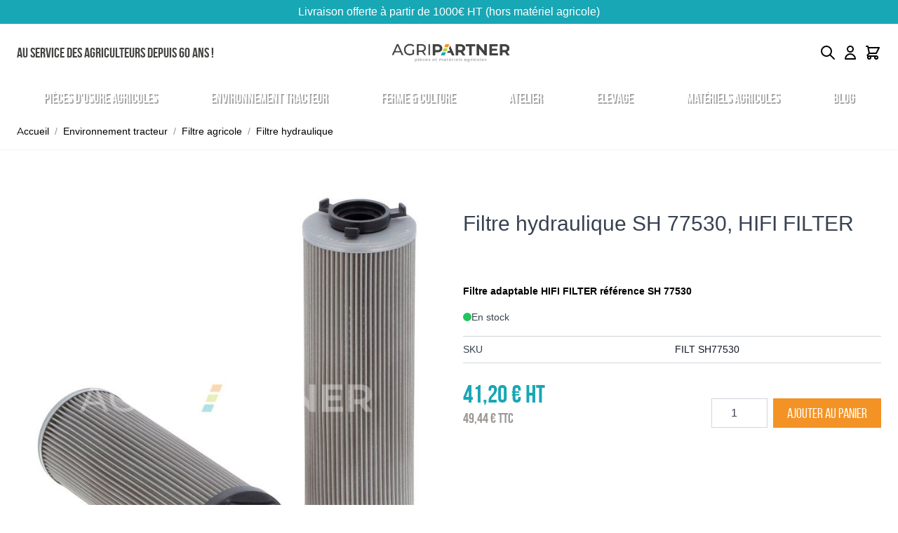

--- FILE ---
content_type: text/css
request_url: https://www.agripartner.fr/static/version1768206873/frontend/Antadis/default/fr_FR/css/styles.css
body_size: 22961
content:
:root{--color-secondary:#f39325;--drop-shadow-3xl:0 2px 2px #00000059}
/*! tailwindcss v3.2.4 | MIT License | https://tailwindcss.com*/*,:after,:before{box-sizing:border-box;border:0 solid #e5e7eb}:after,:before{--tw-content:""}html{line-height:1.5;-webkit-text-size-adjust:100%;-moz-tab-size:4;-o-tab-size:4;tab-size:4;font-family:Montserrat,sans-serif;font-feature-settings:normal}body{margin:0;line-height:inherit}hr{height:0;color:inherit;border-top-width:1px}abbr:where([title]){-webkit-text-decoration:underline dotted;text-decoration:underline dotted}h1,h2,h3,h4,h5,h6{font-size:inherit;font-weight:inherit}a{color:inherit;text-decoration:inherit}b,strong{font-weight:bolder}code,kbd,pre,samp{font-family:ui-monospace,SFMono-Regular,Menlo,Monaco,Consolas,Liberation Mono,Courier New,monospace;font-size:1em}small{font-size:80%}sub,sup{font-size:75%;line-height:0;position:relative;vertical-align:initial}sub{bottom:-.25em}sup{top:-.5em}table{text-indent:0;border-color:inherit;border-collapse:collapse}button,input,optgroup,select,textarea{font-family:inherit;font-size:100%;font-weight:inherit;line-height:inherit;color:inherit;margin:0;padding:0}button,select{text-transform:none}[type=button],[type=reset],[type=submit],button{-webkit-appearance:button;background-color:initial;background-image:none}:-moz-focusring{outline:auto}:-moz-ui-invalid{box-shadow:none}progress{vertical-align:initial}::-webkit-inner-spin-button,::-webkit-outer-spin-button{height:auto}[type=search]{-webkit-appearance:textfield;outline-offset:-2px}::-webkit-search-decoration{-webkit-appearance:none}::-webkit-file-upload-button{-webkit-appearance:button;font:inherit}summary{display:list-item}blockquote,dd,dl,figure,h1,h2,h3,h4,h5,h6,hr,p,pre{margin:0}fieldset{margin:0}fieldset,legend{padding:0}menu,ol,ul{list-style:none;margin:0;padding:0}textarea{resize:vertical}input::-moz-placeholder,textarea::-moz-placeholder{opacity:1;color:#9ca3af}input::placeholder,textarea::placeholder{opacity:1;color:#9ca3af}[role=button],button{cursor:pointer}:disabled{cursor:default}audio,canvas,embed,iframe,img,object,svg,video{display:block;vertical-align:middle}img,video{max-width:100%;height:auto}[hidden]{display:none}[multiple],[type=date],[type=datetime-local],[type=email],[type=month],[type=number],[type=password],[type=search],[type=tel],[type=text],[type=time],[type=url],[type=week],select,textarea{-webkit-appearance:none;-moz-appearance:none;appearance:none;background-color:#fff;border-color:#6b7280;border-width:1px;border-radius:0;padding:.5rem .75rem;font-size:1rem;line-height:1.5rem;--tw-shadow:0 0 #0000}[multiple]:focus,[type=date]:focus,[type=datetime-local]:focus,[type=email]:focus,[type=month]:focus,[type=number]:focus,[type=password]:focus,[type=search]:focus,[type=tel]:focus,[type=text]:focus,[type=time]:focus,[type=url]:focus,[type=week]:focus,select:focus,textarea:focus{outline:2px solid #0000;outline-offset:2px;--tw-ring-inset:var(--tw-empty,/*!*/ /*!*/);--tw-ring-offset-width:0px;--tw-ring-offset-color:#fff;--tw-ring-color:#2563eb;--tw-ring-offset-shadow:var(--tw-ring-inset) 0 0 0 var(--tw-ring-offset-width) var(--tw-ring-offset-color);--tw-ring-shadow:var(--tw-ring-inset) 0 0 0 calc(1px + var(--tw-ring-offset-width)) var(--tw-ring-color);box-shadow:var(--tw-ring-offset-shadow),var(--tw-ring-shadow),var(--tw-shadow);border-color:#2563eb}input::-moz-placeholder,textarea::-moz-placeholder{color:#6b7280;opacity:1}input::placeholder,textarea::placeholder{color:#6b7280;opacity:1}::-webkit-datetime-edit-fields-wrapper{padding:0}::-webkit-date-and-time-value{min-height:1.5em}::-webkit-datetime-edit,::-webkit-datetime-edit-day-field,::-webkit-datetime-edit-hour-field,::-webkit-datetime-edit-meridiem-field,::-webkit-datetime-edit-millisecond-field,::-webkit-datetime-edit-minute-field,::-webkit-datetime-edit-month-field,::-webkit-datetime-edit-second-field,::-webkit-datetime-edit-year-field{padding-top:0;padding-bottom:0}select{background-image:url("data:image/svg+xml;charset=utf-8,%3Csvg xmlns='http://www.w3.org/2000/svg' fill='none' viewBox='0 0 20 20'%3E%3Cpath stroke='%236b7280' stroke-linecap='round' stroke-linejoin='round' stroke-width='1.5' d='m6 8 4 4 4-4'/%3E%3C/svg%3E");background-position:right .5rem center;background-repeat:no-repeat;background-size:1.5em 1.5em;padding-right:2.5rem;-webkit-print-color-adjust:exact;print-color-adjust:exact}[multiple]{background-image:none;background-position:0 0;background-repeat:unset;background-size:initial;padding-right:.75rem;-webkit-print-color-adjust:unset;print-color-adjust:unset}[type=checkbox],[type=radio]{-webkit-appearance:none;-moz-appearance:none;appearance:none;padding:0;-webkit-print-color-adjust:exact;print-color-adjust:exact;display:inline-block;vertical-align:middle;background-origin:border-box;-webkit-user-select:none;-moz-user-select:none;user-select:none;flex-shrink:0;height:1rem;width:1rem;color:#2563eb;background-color:#fff;border-color:#6b7280;border-width:1px;--tw-shadow:0 0 #0000}[type=checkbox]{border-radius:0}[type=radio]{border-radius:100%}[type=checkbox]:focus,[type=radio]:focus{outline:2px solid #0000;outline-offset:2px;--tw-ring-inset:var(--tw-empty,/*!*/ /*!*/);--tw-ring-offset-width:2px;--tw-ring-offset-color:#fff;--tw-ring-color:#2563eb;--tw-ring-offset-shadow:var(--tw-ring-inset) 0 0 0 var(--tw-ring-offset-width) var(--tw-ring-offset-color);--tw-ring-shadow:var(--tw-ring-inset) 0 0 0 calc(2px + var(--tw-ring-offset-width)) var(--tw-ring-color);box-shadow:var(--tw-ring-offset-shadow),var(--tw-ring-shadow),var(--tw-shadow)}[type=checkbox]:checked,[type=radio]:checked{border-color:#0000;background-color:currentColor;background-size:100% 100%;background-position:50%;background-repeat:no-repeat}[type=checkbox]:checked{background-image:url("data:image/svg+xml;charset=utf-8,%3Csvg viewBox='0 0 16 16' fill='%23fff' xmlns='http://www.w3.org/2000/svg'%3E%3Cpath d='M12.207 4.793a1 1 0 0 1 0 1.414l-5 5a1 1 0 0 1-1.414 0l-2-2a1 1 0 0 1 1.414-1.414L6.5 9.086l4.293-4.293a1 1 0 0 1 1.414 0z'/%3E%3C/svg%3E")}[type=radio]:checked{background-image:url("data:image/svg+xml;charset=utf-8,%3Csvg viewBox='0 0 16 16' fill='%23fff' xmlns='http://www.w3.org/2000/svg'%3E%3Ccircle cx='8' cy='8' r='3'/%3E%3C/svg%3E")}[type=checkbox]:checked:focus,[type=checkbox]:checked:hover,[type=checkbox]:indeterminate,[type=radio]:checked:focus,[type=radio]:checked:hover{border-color:#0000;background-color:currentColor}[type=checkbox]:indeterminate{background-image:url("data:image/svg+xml;charset=utf-8,%3Csvg xmlns='http://www.w3.org/2000/svg' fill='none' viewBox='0 0 16 16'%3E%3Cpath stroke='%23fff' stroke-linecap='round' stroke-linejoin='round' stroke-width='2' d='M4 8h8'/%3E%3C/svg%3E");background-size:100% 100%;background-position:50%;background-repeat:no-repeat}[type=checkbox]:indeterminate:focus,[type=checkbox]:indeterminate:hover{border-color:#0000;background-color:currentColor}[type=file]{background:unset;border-color:inherit;border-width:0;border-radius:0;padding:0;font-size:unset;line-height:inherit}[type=file]:focus{outline:1px solid ButtonText;outline:1px auto -webkit-focus-ring-color}*,::backdrop,:after,:before{--tw-border-spacing-x:0;--tw-border-spacing-y:0;--tw-translate-x:0;--tw-translate-y:0;--tw-rotate:0;--tw-skew-x:0;--tw-skew-y:0;--tw-scale-x:1;--tw-scale-y:1;--tw-pan-x: ;--tw-pan-y: ;--tw-pinch-zoom: ;--tw-scroll-snap-strictness:proximity;--tw-ordinal: ;--tw-slashed-zero: ;--tw-numeric-figure: ;--tw-numeric-spacing: ;--tw-numeric-fraction: ;--tw-ring-inset: ;--tw-ring-offset-width:0px;--tw-ring-offset-color:#fff;--tw-ring-color:#00000080;--tw-ring-offset-shadow:0 0 #0000;--tw-ring-shadow:0 0 #0000;--tw-shadow:0 0 #0000;--tw-shadow-colored:0 0 #0000;--tw-blur: ;--tw-brightness: ;--tw-contrast: ;--tw-grayscale: ;--tw-hue-rotate: ;--tw-invert: ;--tw-saturate: ;--tw-sepia: ;--tw-drop-shadow: ;--tw-backdrop-blur: ;--tw-backdrop-brightness: ;--tw-backdrop-contrast: ;--tw-backdrop-grayscale: ;--tw-backdrop-hue-rotate: ;--tw-backdrop-invert: ;--tw-backdrop-opacity: ;--tw-backdrop-saturate: ;--tw-backdrop-sepia: }.container{width:100%;margin-right:auto;margin-left:auto;padding-right:1rem;padding-left:1rem}@media (min-width:640px){.container{max-width:640px}}@media (min-width:768px){.container{max-width:768px;padding-right:1.5rem;padding-left:1.5rem}}@media (min-width:1024px){.container{max-width:1024px}}@media (min-width:1280px){.container{max-width:1280px}}.form-input,.form-multiselect,.form-select,.form-textarea{-webkit-appearance:none;-moz-appearance:none;appearance:none;background-color:#fff;border-color:#6b7280;border-width:1px;border-radius:0;padding:.5rem .75rem;font-size:1rem;line-height:1.5rem;--tw-shadow:0 0 #0000}.form-input:focus,.form-multiselect:focus,.form-select:focus,.form-textarea:focus{outline:2px solid #0000;outline-offset:2px;--tw-ring-inset:var(--tw-empty,/*!*/ /*!*/);--tw-ring-offset-width:0px;--tw-ring-offset-color:#fff;--tw-ring-color:#2563eb;--tw-ring-offset-shadow:var(--tw-ring-inset) 0 0 0 var(--tw-ring-offset-width) var(--tw-ring-offset-color);--tw-ring-shadow:var(--tw-ring-inset) 0 0 0 calc(1px + var(--tw-ring-offset-width)) var(--tw-ring-color);box-shadow:var(--tw-ring-offset-shadow),var(--tw-ring-shadow),var(--tw-shadow);border-color:#2563eb}.form-input::-moz-placeholder,.form-textarea::-moz-placeholder{color:#6b7280;opacity:1}.form-input::placeholder,.form-textarea::placeholder{color:#6b7280;opacity:1}.form-input::-webkit-datetime-edit-fields-wrapper{padding:0}.form-input::-webkit-date-and-time-value{min-height:1.5em}.form-input::-webkit-datetime-edit,.form-input::-webkit-datetime-edit-day-field,.form-input::-webkit-datetime-edit-hour-field,.form-input::-webkit-datetime-edit-meridiem-field,.form-input::-webkit-datetime-edit-millisecond-field,.form-input::-webkit-datetime-edit-minute-field,.form-input::-webkit-datetime-edit-month-field,.form-input::-webkit-datetime-edit-second-field,.form-input::-webkit-datetime-edit-year-field{padding-top:0;padding-bottom:0}.form-select{background-image:url("data:image/svg+xml;charset=utf-8,%3Csvg xmlns='http://www.w3.org/2000/svg' fill='none' viewBox='0 0 20 20'%3E%3Cpath stroke='%236b7280' stroke-linecap='round' stroke-linejoin='round' stroke-width='1.5' d='m6 8 4 4 4-4'/%3E%3C/svg%3E");background-position:right .5rem center;background-repeat:no-repeat;background-size:1.5em 1.5em;padding-right:2.5rem}.form-checkbox,.form-radio,.form-select{-webkit-print-color-adjust:exact;print-color-adjust:exact}.form-checkbox,.form-radio{-webkit-appearance:none;-moz-appearance:none;appearance:none;padding:0;display:inline-block;vertical-align:middle;background-origin:border-box;-webkit-user-select:none;-moz-user-select:none;user-select:none;flex-shrink:0;height:1rem;width:1rem;color:#2563eb;background-color:#fff;border-color:#6b7280;border-width:1px;--tw-shadow:0 0 #0000}.form-checkbox{border-radius:0}.form-radio{border-radius:100%}.form-checkbox:focus,.form-radio:focus{outline:2px solid #0000;outline-offset:2px;--tw-ring-inset:var(--tw-empty,/*!*/ /*!*/);--tw-ring-offset-width:2px;--tw-ring-offset-color:#fff;--tw-ring-color:#2563eb;--tw-ring-offset-shadow:var(--tw-ring-inset) 0 0 0 var(--tw-ring-offset-width) var(--tw-ring-offset-color);--tw-ring-shadow:var(--tw-ring-inset) 0 0 0 calc(2px + var(--tw-ring-offset-width)) var(--tw-ring-color);box-shadow:var(--tw-ring-offset-shadow),var(--tw-ring-shadow),var(--tw-shadow)}.form-checkbox:checked,.form-radio:checked{border-color:#0000;background-color:currentColor;background-size:100% 100%;background-position:50%;background-repeat:no-repeat}.form-checkbox:checked{background-image:url("data:image/svg+xml;charset=utf-8,%3Csvg viewBox='0 0 16 16' fill='%23fff' xmlns='http://www.w3.org/2000/svg'%3E%3Cpath d='M12.207 4.793a1 1 0 0 1 0 1.414l-5 5a1 1 0 0 1-1.414 0l-2-2a1 1 0 0 1 1.414-1.414L6.5 9.086l4.293-4.293a1 1 0 0 1 1.414 0z'/%3E%3C/svg%3E")}.form-radio:checked{background-image:url("data:image/svg+xml;charset=utf-8,%3Csvg viewBox='0 0 16 16' fill='%23fff' xmlns='http://www.w3.org/2000/svg'%3E%3Ccircle cx='8' cy='8' r='3'/%3E%3C/svg%3E")}.form-checkbox:checked:focus,.form-checkbox:checked:hover,.form-checkbox:indeterminate,.form-radio:checked:focus,.form-radio:checked:hover{border-color:#0000;background-color:currentColor}.form-checkbox:indeterminate{background-image:url("data:image/svg+xml;charset=utf-8,%3Csvg xmlns='http://www.w3.org/2000/svg' fill='none' viewBox='0 0 16 16'%3E%3Cpath stroke='%23fff' stroke-linecap='round' stroke-linejoin='round' stroke-width='2' d='M4 8h8'/%3E%3C/svg%3E");background-size:100% 100%;background-position:50%;background-repeat:no-repeat}.form-checkbox:indeterminate:focus,.form-checkbox:indeterminate:hover{border-color:#0000;background-color:currentColor}.prose{color:#000;max-width:100%}.prose :where([class~=lead]):not(:where([class~=not-prose] *)){color:var(--tw-prose-lead);font-size:1.25em;line-height:1.6;margin-top:1.2em;margin-bottom:1.2em}.prose :where(a):not(:where([class~=not-prose] *)){color:#f39325;text-decoration:none;font-weight:500}.prose :where(a):not(:where([class~=not-prose] *)):hover{color:#e56600}.prose :where(strong):not(:where([class~=not-prose] *)){color:var(--tw-prose-bold);font-weight:600}.prose :where(a strong):not(:where([class~=not-prose] *)){color:inherit}.prose :where(blockquote strong):not(:where([class~=not-prose] *)){color:inherit}.prose :where(thead th strong):not(:where([class~=not-prose] *)){color:inherit}.prose :where(ol):not(:where([class~=not-prose] *)){list-style-type:decimal;margin-top:1.25em;margin-bottom:1.25em;padding-left:1.625em}.prose :where(ol[type=A]):not(:where([class~=not-prose] *)){list-style-type:upper-alpha}.prose :where(ol[type=a]):not(:where([class~=not-prose] *)){list-style-type:lower-alpha}.prose :where(ol[type=A s]):not(:where([class~=not-prose] *)){list-style-type:upper-alpha}.prose :where(ol[type=a s]):not(:where([class~=not-prose] *)){list-style-type:lower-alpha}.prose :where(ol[type=I]):not(:where([class~=not-prose] *)){list-style-type:upper-roman}.prose :where(ol[type=i]):not(:where([class~=not-prose] *)){list-style-type:lower-roman}.prose :where(ol[type=I s]):not(:where([class~=not-prose] *)){list-style-type:upper-roman}.prose :where(ol[type=i s]):not(:where([class~=not-prose] *)){list-style-type:lower-roman}.prose :where(ol[type="1"]):not(:where([class~=not-prose] *)){list-style-type:decimal}.prose :where(ul):not(:where([class~=not-prose] *)){list-style-type:disc;margin-top:1.25em;margin-bottom:1.25em;padding-left:1.625em}.prose :where(ol>li):not(:where([class~=not-prose] *))::marker{font-weight:400;color:var(--tw-prose-counters)}.prose :where(ul>li):not(:where([class~=not-prose] *))::marker{color:var(--tw-prose-bullets)}.prose :where(hr):not(:where([class~=not-prose] *)){border-color:var(--tw-prose-hr);border-top-width:1px;margin-top:3em;margin-bottom:3em}.prose :where(blockquote):not(:where([class~=not-prose] *)){font-weight:500;font-style:italic;color:var(--tw-prose-quotes);border-left-width:.25rem;border-left-color:var(--tw-prose-quote-borders);quotes:"\201C""\201D""\2018""\2019";margin-top:1.6em;margin-bottom:1.6em;padding-left:1em}.prose :where(blockquote p:first-of-type):not(:where([class~=not-prose] *)):before{content:open-quote}.prose :where(blockquote p:last-of-type):not(:where([class~=not-prose] *)):after{content:close-quote}.prose :where(h1):not(:where([class~=not-prose] *)){color:var(--tw-prose-headings);font-weight:800;font-size:2.25em;margin-top:0;margin-bottom:.8888889em;line-height:1.1111111}.prose :where(h1 strong):not(:where([class~=not-prose] *)){font-weight:900;color:inherit}.prose :where(h2):not(:where([class~=not-prose] *)){color:var(--tw-prose-headings);font-weight:700;font-size:1.5em;margin-top:2em;margin-bottom:1em;line-height:1.3333333;font-family:Bebas}.prose :where(h2 strong):not(:where([class~=not-prose] *)){font-weight:800;color:inherit}.prose :where(h3):not(:where([class~=not-prose] *)){color:var(--tw-prose-headings);font-weight:600;font-size:1.25em;margin-top:1.6em;margin-bottom:.6em;line-height:1.6;font-family:Bebas}.prose :where(h3 strong):not(:where([class~=not-prose] *)){font-weight:700;color:inherit}.prose :where(h4):not(:where([class~=not-prose] *)){color:var(--tw-prose-headings);font-weight:600;margin-top:1.5em;margin-bottom:.5em;line-height:1.5;font-family:Bebas}.prose :where(h4 strong):not(:where([class~=not-prose] *)){font-weight:700;color:inherit}.prose :where(img):not(:where([class~=not-prose] *)){margin-top:2em;margin-bottom:2em}.prose :where(figure>*):not(:where([class~=not-prose] *)){margin-top:0;margin-bottom:0}.prose :where(figcaption):not(:where([class~=not-prose] *)){color:var(--tw-prose-captions);font-size:.875em;line-height:1.4285714;margin-top:.8571429em}.prose :where(code):not(:where([class~=not-prose] *)){color:var(--tw-prose-code);font-weight:600;font-size:.875em}.prose :where(code):not(:where([class~=not-prose] *)):before{content:"`"}.prose :where(code):not(:where([class~=not-prose] *)):after{content:"`"}.prose :where(a code):not(:where([class~=not-prose] *)){color:inherit}.prose :where(h1 code):not(:where([class~=not-prose] *)){color:inherit}.prose :where(h2 code):not(:where([class~=not-prose] *)){color:inherit;font-size:.875em}.prose :where(h3 code):not(:where([class~=not-prose] *)){color:inherit;font-size:.9em}.prose :where(h4 code):not(:where([class~=not-prose] *)){color:inherit}.prose :where(blockquote code):not(:where([class~=not-prose] *)){color:inherit}.prose :where(thead th code):not(:where([class~=not-prose] *)){color:inherit}.prose :where(pre):not(:where([class~=not-prose] *)){color:var(--tw-prose-pre-code);background-color:var(--tw-prose-pre-bg);overflow-x:auto;font-weight:400;font-size:.875em;line-height:1.7142857;margin-top:1.7142857em;margin-bottom:1.7142857em;border-radius:.375rem;padding:.8571429em 1.1428571em}.prose :where(pre code):not(:where([class~=not-prose] *)){background-color:initial;border-width:0;border-radius:0;padding:0;font-weight:inherit;color:inherit;font-size:inherit;font-family:inherit;line-height:inherit}.prose :where(pre code):not(:where([class~=not-prose] *)):before{content:none}.prose :where(pre code):not(:where([class~=not-prose] *)):after{content:none}.prose :where(table):not(:where([class~=not-prose] *)){width:100%;table-layout:auto;text-align:left;margin-top:2em;margin-bottom:2em;font-size:.875em;line-height:1.7142857}.prose :where(thead):not(:where([class~=not-prose] *)){border-bottom-width:1px;border-bottom-color:var(--tw-prose-th-borders)}.prose :where(thead th):not(:where([class~=not-prose] *)){color:var(--tw-prose-headings);font-weight:600;vertical-align:bottom;padding-right:.5714286em;padding-bottom:.5714286em;padding-left:.5714286em}.prose :where(tbody tr):not(:where([class~=not-prose] *)){border-bottom-width:1px;border-bottom-color:var(--tw-prose-td-borders)}.prose :where(tbody tr:last-child):not(:where([class~=not-prose] *)){border-bottom-width:0}.prose :where(tbody td):not(:where([class~=not-prose] *)){vertical-align:initial}.prose :where(tfoot):not(:where([class~=not-prose] *)){border-top-width:1px;border-top-color:var(--tw-prose-th-borders)}.prose :where(tfoot td):not(:where([class~=not-prose] *)){vertical-align:top}.prose{--tw-prose-body:#374151;--tw-prose-headings:#111827;--tw-prose-lead:#4b5563;--tw-prose-links:#111827;--tw-prose-bold:#111827;--tw-prose-counters:#6b7280;--tw-prose-bullets:#d1d5db;--tw-prose-hr:#e5e7eb;--tw-prose-quotes:#111827;--tw-prose-quote-borders:#e5e7eb;--tw-prose-captions:#6b7280;--tw-prose-code:#111827;--tw-prose-pre-code:#e5e7eb;--tw-prose-pre-bg:#1f2937;--tw-prose-th-borders:#d1d5db;--tw-prose-td-borders:#e5e7eb;--tw-prose-invert-body:#d1d5db;--tw-prose-invert-headings:#fff;--tw-prose-invert-lead:#9ca3af;--tw-prose-invert-links:#fff;--tw-prose-invert-bold:#fff;--tw-prose-invert-counters:#9ca3af;--tw-prose-invert-bullets:#4b5563;--tw-prose-invert-hr:#374151;--tw-prose-invert-quotes:#f3f4f6;--tw-prose-invert-quote-borders:#374151;--tw-prose-invert-captions:#9ca3af;--tw-prose-invert-code:#fff;--tw-prose-invert-pre-code:#d1d5db;--tw-prose-invert-pre-bg:#00000080;--tw-prose-invert-th-borders:#4b5563;--tw-prose-invert-td-borders:#374151;font-size:var(--text-sm);line-height:1.75}.prose :where(p):not(:where([class~=not-prose] *)){margin-top:.625rem;margin-bottom:0}.prose :where(video):not(:where([class~=not-prose] *)){margin-top:2em;margin-bottom:2em}.prose :where(figure):not(:where([class~=not-prose] *)){margin-top:2em;margin-bottom:2em}.prose :where(li):not(:where([class~=not-prose] *)){margin-top:.5em;margin-bottom:.5em}.prose :where(ol>li):not(:where([class~=not-prose] *)){padding-left:.375em}.prose :where(ul>li):not(:where([class~=not-prose] *)){padding-left:.375em}.prose :where(.prose>ul>li p):not(:where([class~=not-prose] *)){margin-top:.75em;margin-bottom:.75em}.prose :where(.prose>ul>li>:first-child):not(:where([class~=not-prose] *)){margin-top:1.25em}.prose :where(.prose>ul>li>:last-child):not(:where([class~=not-prose] *)){margin-bottom:1.25em}.prose :where(.prose>ol>li>:first-child):not(:where([class~=not-prose] *)){margin-top:1.25em}.prose :where(.prose>ol>li>:last-child):not(:where([class~=not-prose] *)){margin-bottom:1.25em}.prose :where(ul ul,ul ol,ol ul,ol ol):not(:where([class~=not-prose] *)){margin-top:.75em;margin-bottom:.75em}.prose :where(hr+*):not(:where([class~=not-prose] *)){margin-top:0}.prose :where(h2+*):not(:where([class~=not-prose] *)){margin-top:0}.prose :where(h3+*):not(:where([class~=not-prose] *)){margin-top:0}.prose :where(h4+*):not(:where([class~=not-prose] *)){margin-top:0}.prose :where(thead th:first-child):not(:where([class~=not-prose] *)){padding-left:0}.prose :where(thead th:last-child):not(:where([class~=not-prose] *)){padding-right:0}.prose :where(tbody td,tfoot td):not(:where([class~=not-prose] *)){padding:.5714286em}.prose :where(tbody td:first-child,tfoot td:first-child):not(:where([class~=not-prose] *)){padding-left:0}.prose :where(tbody td:last-child,tfoot td:last-child):not(:where([class~=not-prose] *)){padding-right:0}.prose :where(.prose>:first-child):not(:where([class~=not-prose] *)){margin-top:0}.prose :where(.prose>:last-child):not(:where([class~=not-prose] *)){margin-bottom:0}.prose :where(h5):not(:where([class~=not-prose] *)){font-family:Bebas}.prose :where(tr):not(:where([class~=not-prose] *)){border-corlor:#000}.prose-sm{font-size:.875rem;line-height:1.7142857}.prose-sm :where(p):not(:where([class~=not-prose] *)){margin-top:1.1428571em;margin-bottom:1.1428571em}.prose-sm :where([class~=lead]):not(:where([class~=not-prose] *)){font-size:1.2857143em;line-height:1.5555556;margin-top:.8888889em;margin-bottom:.8888889em}.prose-sm :where(blockquote):not(:where([class~=not-prose] *)){margin-top:1.3333333em;margin-bottom:1.3333333em;padding-left:1.1111111em}.prose-sm :where(h1):not(:where([class~=not-prose] *)){font-size:2.1428571em;margin-top:0;margin-bottom:.8em;line-height:1.2}.prose-sm :where(h2):not(:where([class~=not-prose] *)){font-size:1.4285714em;margin-top:1.6em;margin-bottom:.8em;line-height:1.4}.prose-sm :where(h3):not(:where([class~=not-prose] *)){font-size:1.2857143em;margin-top:1.5555556em;margin-bottom:.4444444em;line-height:1.5555556}.prose-sm :where(h4):not(:where([class~=not-prose] *)){margin-top:1.4285714em;margin-bottom:.5714286em;line-height:1.4285714}.prose-sm :where(img):not(:where([class~=not-prose] *)){margin-top:1.7142857em;margin-bottom:1.7142857em}.prose-sm :where(video):not(:where([class~=not-prose] *)){margin-top:1.7142857em;margin-bottom:1.7142857em}.prose-sm :where(figure):not(:where([class~=not-prose] *)){margin-top:1.7142857em;margin-bottom:1.7142857em}.prose-sm :where(figure>*):not(:where([class~=not-prose] *)){margin-top:0;margin-bottom:0}.prose-sm :where(figcaption):not(:where([class~=not-prose] *)){font-size:.8571429em;line-height:1.3333333;margin-top:.6666667em}.prose-sm :where(code):not(:where([class~=not-prose] *)){font-size:.8571429em}.prose-sm :where(h2 code):not(:where([class~=not-prose] *)){font-size:.9em}.prose-sm :where(h3 code):not(:where([class~=not-prose] *)){font-size:.8888889em}.prose-sm :where(pre):not(:where([class~=not-prose] *)){font-size:.8571429em;line-height:1.6666667;margin-top:1.6666667em;margin-bottom:1.6666667em;border-radius:.25rem;padding:.6666667em 1em}.prose-sm :where(ol):not(:where([class~=not-prose] *)){margin-top:1.1428571em;margin-bottom:1.1428571em;padding-left:1.5714286em}.prose-sm :where(ul):not(:where([class~=not-prose] *)){margin-top:1.1428571em;margin-bottom:1.1428571em;padding-left:1.5714286em}.prose-sm :where(li):not(:where([class~=not-prose] *)){margin-top:.2857143em;margin-bottom:.2857143em}.prose-sm :where(ol>li):not(:where([class~=not-prose] *)){padding-left:.4285714em}.prose-sm :where(ul>li):not(:where([class~=not-prose] *)){padding-left:.4285714em}.prose-sm :where(.prose>ul>li p):not(:where([class~=not-prose] *)){margin-top:.5714286em;margin-bottom:.5714286em}.prose-sm :where(.prose>ul>li>:first-child):not(:where([class~=not-prose] *)){margin-top:1.1428571em}.prose-sm :where(.prose>ul>li>:last-child):not(:where([class~=not-prose] *)){margin-bottom:1.1428571em}.prose-sm :where(.prose>ol>li>:first-child):not(:where([class~=not-prose] *)){margin-top:1.1428571em}.prose-sm :where(.prose>ol>li>:last-child):not(:where([class~=not-prose] *)){margin-bottom:1.1428571em}.prose-sm :where(ul ul,ul ol,ol ul,ol ol):not(:where([class~=not-prose] *)){margin-top:.5714286em;margin-bottom:.5714286em}.prose-sm :where(hr):not(:where([class~=not-prose] *)){margin-top:2.8571429em;margin-bottom:2.8571429em}.prose-sm :where(hr+*):not(:where([class~=not-prose] *)){margin-top:0}.prose-sm :where(h2+*):not(:where([class~=not-prose] *)){margin-top:0}.prose-sm :where(h3+*):not(:where([class~=not-prose] *)){margin-top:0}.prose-sm :where(h4+*):not(:where([class~=not-prose] *)){margin-top:0}.prose-sm :where(table):not(:where([class~=not-prose] *)){font-size:.8571429em;line-height:1.5}.prose-sm :where(thead th):not(:where([class~=not-prose] *)){padding-right:1em;padding-bottom:.6666667em;padding-left:1em}.prose-sm :where(thead th:first-child):not(:where([class~=not-prose] *)){padding-left:0}.prose-sm :where(thead th:last-child):not(:where([class~=not-prose] *)){padding-right:0}.prose-sm :where(tbody td,tfoot td):not(:where([class~=not-prose] *)){padding:.6666667em 1em}.prose-sm :where(tbody td:first-child,tfoot td:first-child):not(:where([class~=not-prose] *)){padding-left:0}.prose-sm :where(tbody td:last-child,tfoot td:last-child):not(:where([class~=not-prose] *)){padding-right:0}.prose-sm :where(.prose>:first-child):not(:where([class~=not-prose] *)){margin-top:0}.prose-sm :where(.prose>:last-child):not(:where([class~=not-prose] *)){margin-bottom:0}.prose-base :where(.prose>ul>li p):not(:where([class~=not-prose] *)){margin-top:.75em;margin-bottom:.75em}.prose-base :where(.prose>ul>li>:first-child):not(:where([class~=not-prose] *)){margin-top:1.25em}.prose-base :where(.prose>ul>li>:last-child):not(:where([class~=not-prose] *)){margin-bottom:1.25em}.prose-base :where(.prose>ol>li>:first-child):not(:where([class~=not-prose] *)){margin-top:1.25em}.prose-base :where(.prose>ol>li>:last-child):not(:where([class~=not-prose] *)){margin-bottom:1.25em}.prose-base :where(.prose>:first-child):not(:where([class~=not-prose] *)){margin-top:0}.prose-base :where(.prose>:last-child):not(:where([class~=not-prose] *)){margin-bottom:0}.prose-lg :where(.prose>ul>li p):not(:where([class~=not-prose] *)){margin-top:.8888889em;margin-bottom:.8888889em}.prose-lg :where(.prose>ul>li>:first-child):not(:where([class~=not-prose] *)){margin-top:1.3333333em}.prose-lg :where(.prose>ul>li>:last-child):not(:where([class~=not-prose] *)){margin-bottom:1.3333333em}.prose-lg :where(.prose>ol>li>:first-child):not(:where([class~=not-prose] *)){margin-top:1.3333333em}.prose-lg :where(.prose>ol>li>:last-child):not(:where([class~=not-prose] *)){margin-bottom:1.3333333em}.prose-lg :where(.prose>:first-child):not(:where([class~=not-prose] *)){margin-top:0}.prose-lg :where(.prose>:last-child):not(:where([class~=not-prose] *)){margin-bottom:0}.prose-xl :where(.prose>ul>li p):not(:where([class~=not-prose] *)){margin-top:.8em;margin-bottom:.8em}.prose-xl :where(.prose>ul>li>:first-child):not(:where([class~=not-prose] *)){margin-top:1.2em}.prose-xl :where(.prose>ul>li>:last-child):not(:where([class~=not-prose] *)){margin-bottom:1.2em}.prose-xl :where(.prose>ol>li>:first-child):not(:where([class~=not-prose] *)){margin-top:1.2em}.prose-xl :where(.prose>ol>li>:last-child):not(:where([class~=not-prose] *)){margin-bottom:1.2em}.prose-xl :where(.prose>:first-child):not(:where([class~=not-prose] *)){margin-top:0}.prose-xl :where(.prose>:last-child):not(:where([class~=not-prose] *)){margin-bottom:0}.prose-2xl :where(.prose>ul>li p):not(:where([class~=not-prose] *)){margin-top:.8333333em;margin-bottom:.8333333em}.prose-2xl :where(.prose>ul>li>:first-child):not(:where([class~=not-prose] *)){margin-top:1.3333333em}.prose-2xl :where(.prose>ul>li>:last-child):not(:where([class~=not-prose] *)){margin-bottom:1.3333333em}.prose-2xl :where(.prose>ol>li>:first-child):not(:where([class~=not-prose] *)){margin-top:1.3333333em}.prose-2xl :where(.prose>ol>li>:last-child):not(:where([class~=not-prose] *)){margin-bottom:1.3333333em}.prose-2xl :where(.prose>:first-child):not(:where([class~=not-prose] *)){margin-top:0}.prose-2xl :where(.prose>:last-child):not(:where([class~=not-prose] *)){margin-bottom:0}.prose-slate{--tw-prose-body:#334155;--tw-prose-headings:#0f172a;--tw-prose-lead:#475569;--tw-prose-links:#0f172a;--tw-prose-bold:#0f172a;--tw-prose-counters:#64748b;--tw-prose-bullets:#cbd5e1;--tw-prose-hr:#e2e8f0;--tw-prose-quotes:#0f172a;--tw-prose-quote-borders:#e2e8f0;--tw-prose-captions:#64748b;--tw-prose-code:#0f172a;--tw-prose-pre-code:#e2e8f0;--tw-prose-pre-bg:#1e293b;--tw-prose-th-borders:#cbd5e1;--tw-prose-td-borders:#e2e8f0;--tw-prose-invert-body:#cbd5e1;--tw-prose-invert-headings:#fff;--tw-prose-invert-lead:#94a3b8;--tw-prose-invert-links:#fff;--tw-prose-invert-bold:#fff;--tw-prose-invert-counters:#94a3b8;--tw-prose-invert-bullets:#475569;--tw-prose-invert-hr:#334155;--tw-prose-invert-quotes:#f1f5f9;--tw-prose-invert-quote-borders:#334155;--tw-prose-invert-captions:#94a3b8;--tw-prose-invert-code:#fff;--tw-prose-invert-pre-code:#cbd5e1;--tw-prose-invert-pre-bg:#00000080;--tw-prose-invert-th-borders:#475569;--tw-prose-invert-td-borders:#334155}.btn{display:flex;align-items:center;--tw-bg-opacity:1;background-color:rgb(51 51 51/var(--tw-bg-opacity));padding:.375rem .75rem;font-size:.875rem;line-height:1.25rem;font-weight:400;--tw-text-opacity:1;color:rgb(255 255 255/var(--tw-text-opacity))}.btn svg{display:inline-flex}.btn span{vertical-align:middle}.btn:focus,.btn:hover{--tw-bg-opacity:1;background-color:rgb(0 0 0/var(--tw-bg-opacity))}.btn-primary{background-color:var(--color-secondary);--tw-text-opacity:1;color:rgb(255 255 255/var(--tw-text-opacity))}.btn-primary:hover{--tw-bg-opacity:1;background-color:rgb(184 109 0/var(--tw-bg-opacity))}.btn-secondary{padding:0;color:var(--color-secondary)}.btn-secondary,.btn-secondary:hover{--tw-bg-opacity:1;background-color:rgb(255 255 255/var(--tw-bg-opacity))}.btn-secondary:hover{--tw-text-opacity:1;color:rgb(184 109 0/var(--tw-text-opacity))}.btn-secondary:focus{border-width:2px;border-color:#0000}.btn-size-lg{padding:.25rem 1.25rem;font-size:1.25rem;line-height:1.75rem}.btn-size-sm{padding:.25rem .5rem;font-size:.75rem;line-height:1rem}.actions-toolbar .primary button{display:flex;align-items:center;--tw-bg-opacity:1;background-color:rgb(51 51 51/var(--tw-bg-opacity));padding:.375rem .75rem;font-size:.875rem;line-height:1.25rem;font-weight:400}.actions-toolbar .primary button svg{display:inline-flex}.actions-toolbar .primary button span{vertical-align:middle}.actions-toolbar .primary button:focus,.actions-toolbar .primary button:hover{background-color:rgb(0 0 0/var(--tw-bg-opacity))}.actions-toolbar .primary button:focus{--tw-bg-opacity:1}.actions-toolbar .primary button{background-color:var(--color-secondary);--tw-text-opacity:1;color:rgb(255 255 255/var(--tw-text-opacity))}.actions-toolbar .primary button:hover{--tw-bg-opacity:1;background-color:rgb(184 109 0/var(--tw-bg-opacity))}.fieldset.coupon .actions-toolbar .primary button{height:42px}.checkout-methods-items .actions-toolbar .primary button{border-radius:0}#category-view-container{margin-left:auto;margin-right:auto;display:flex;flex-direction:column;align-items:center;padding:1rem 0}.category-image,.category-image img{width:100%}@media (min-width:640px){#filters-heading{display:none}}.category-description>[data-appearance=contained][data-content-type=row]{padding-left:0;padding-right:0}.category-description>[data-appearance=contained][data-content-type=row]>div{padding-left:0!important;padding-right:0!important}.category-description>[data-appearance=contained][data-content-type=row] [data-content-type=html] h2,.category-description>[data-appearance=contained][data-content-type=row] [data-content-type=html] h3,.category-description>[data-appearance=contained][data-content-type=row] [data-content-type=html] h4,.category-description>[data-appearance=contained][data-content-type=row] [data-content-type=html] h5{margin-top:1.25rem;margin-bottom:.625rem}.category-description>[data-appearance=contained][data-content-type=row] [data-content-type=html] p{font-size:.8125rem;line-height:1.125rem}.category-description>[data-appearance=contained][data-content-type=row] [data-content-type=html] img[src^="[%UrlSite%]"]{display:none}.toolbar-products .modes-mode{height:1.5rem;width:1.5rem}.toolbar-products .modes-mode span{position:absolute;width:1px;height:1px;padding:0;margin:-1px;overflow:hidden;clip:rect(0,0,0,0);white-space:nowrap;border-width:0}.toolbar-products .modes-mode.mode-grid{background-image:url('data:image/svg+xml;utf8,<svg xmlns="http://www.w3.org/2000/svg" fill="none" viewBox="0 0 24 24" stroke="currentColor"><path stroke-linecap="round" stroke-linejoin="round" stroke-width="2" d="M4 6a2 2 0 012-2h2a2 2 0 012 2v2a2 2 0 01-2 2H6a2 2 0 01-2-2V6zM14 6a2 2 0 012-2h2a2 2 0 012 2v2a2 2 0 01-2 2h-2a2 2 0 01-2-2V6zM4 16a2 2 0 012-2h2a2 2 0 012 2v2a2 2 0 01-2 2H6a2 2 0 01-2-2v-2zM14 16a2 2 0 012-2h2a2 2 0 012 2v2a2 2 0 01-2 2h-2a2 2 0 01-2-2v-2z" /></svg>')}.toolbar-products .modes-mode.mode-list{background-image:url('data:image/svg+xml;utf8,<svg xmlns="http://www.w3.org/2000/svg" fill="none" viewBox="0 0 24 24" stroke="currentColor"> <path stroke-linecap="round" stroke-linejoin="round" stroke-width="2" d="M4 6h16M4 10h16M4 14h16M4 18h16" /></svg>')}.price-including-tax+.price-excluding-tax{font-size:.875rem;line-height:1.25rem}.price-including-tax+.price-excluding-tax:after{content:" " attr(data-label);margin-left:5px}.price-excluding-tax,.price-including-tax{white-space:nowrap}.price-excluding-tax{display:block}[data-content-type$=block] .price-excluding-tax p:last-child{margin-bottom:1rem;margin-top:0}.price-container.price-tier_price{display:flex;gap:.25rem}.price-container.price-tier_price>.price-including-tax+.price-excluding-tax:after{content:" " attr(data-label) "";margin-left:5px}.price-container{display:flex;flex-flow:column wrap}.price-container .price-excluding-tax .price,.price-container .price-including-tax .price{font-size:inherit;line-height:inherit}.price-container .price-including-tax{font-weight:400;order:1}.price-container .price-including-tax:after{content:" " attr(data-label) "";margin-left:5px}.price-container .price-excluding-tax{--tw-text-opacity:1;color:rgb(24 167 181/var(--tw-text-opacity));font-family:Bebas,sans-serif;font-size:1.25rem;line-height:1.75rem;font-weight:700;order:0}.price-container .price-excluding-tax .price{font-size:inherit;line-height:inherit}#cart-drawer .price-excluding-tax,.cart.table-wrapper .price-excluding-tax{--my-tax:attr(data-label)}#cart-drawer .price-excluding-tax .cart-price,#cart-drawer .price-excluding-tax .minicart-price,.cart.table-wrapper .price-excluding-tax .cart-price,.cart.table-wrapper .price-excluding-tax .minicart-price{font-family:Bebas,sans-serif;font-size:1.25rem;line-height:1.75rem;font-weight:700;--tw-text-opacity:1;color:rgb(24 167 181/var(--tw-text-opacity))}#cart-drawer .price-excluding-tax .cart-price:after,#cart-drawer .price-excluding-tax .minicart-price:after,.cart.table-wrapper .price-excluding-tax .cart-price:after,.cart.table-wrapper .price-excluding-tax .minicart-price:after{content:" " var(--my-tax) "";margin-left:5px}#cart-drawer [x-html="cart.subtotal"],.cart.table-wrapper [x-html="cart.subtotal"]{font-size:1.125rem;line-height:1.75rem;font-weight:700}#cart-drawer [x-html="cart.subtotal"]:after,.cart.table-wrapper [x-html="cart.subtotal"]:after{content:" HT";margin-left:5px}.cart-totals .text-2xl{font-size:1rem;line-height:1.5rem;font-weight:700}.fieldset.coupon .btn-primary{height:42px}.checkout-methods-items .btn-primary{border-radius:0}.cart.items .cart-price{--tw-text-opacity:1;color:rgb(24 167 181/var(--tw-text-opacity));font-family:Bebas,sans-serif;font-size:1.25rem;line-height:1.75rem;font-weight:700}.with-dash{position:relative}.with-dash:after{display:block;content:"";position:absolute;border-bottom:1px solid #000;width:30px;width:3rem;bottom:-6px;left:50%;transform:translateX(-50%)}.with-dash.with-dash--left:after{left:0;transform:translateX(0)}.with-lines:before{border-top:1px solid #000;content:"";margin-top:1.3125rem;position:absolute;width:100%}#customer-login-container{display:flex;flex-direction:column;justify-content:space-between;padding-top:2rem;padding-bottom:2rem}@media (min-width:768px){#customer-login-container,[data-content-type=row]#customer-login-container{flex-direction:row}}.form-email,.form-input,.form-multiselect,.form-select,.form-textarea{border-width:1px;--tw-border-opacity:1;border-color:rgb(209 213 219/var(--tw-border-opacity))}.form-email:focus,.form-input:focus,.form-multiselect:focus,.form-select:focus,.form-textarea:focus{border-width:1px;--tw-border-opacity:1;border-color:rgb(221 221 221/var(--tw-border-opacity));--tw-ring-color:rgb(0 0 0/var(--tw-ring-opacity));--tw-ring-opacity:0.5}.form-email:disabled,.form-input:disabled,.form-multiselect:disabled,.form-select:disabled,.form-textarea:disabled{cursor:not-allowed;opacity:.5}[multiple]:focus,[type=date]:focus,[type=datetime-local]:focus,[type=email]:focus,[type=month]:focus,[type=number]:focus,[type=password]:focus,[type=search]:focus,[type=tel]:focus,[type=text]:focus,[type=time]:focus,[type=url]:focus,[type=week]:focus,select:focus,textarea:focus{border-width:1px;--tw-border-opacity:1;border-color:rgb(209 213 219/var(--tw-border-opacity))}[multiple]:focus:focus,[type=date]:focus:focus,[type=datetime-local]:focus:focus,[type=email]:focus:focus,[type=month]:focus:focus,[type=number]:focus:focus,[type=password]:focus:focus,[type=search]:focus:focus,[type=tel]:focus:focus,[type=text]:focus:focus,[type=time]:focus:focus,[type=url]:focus:focus,[type=week]:focus:focus,select:focus:focus,textarea:focus:focus{--tw-border-opacity:1;border-color:rgb(221 221 221/var(--tw-border-opacity));--tw-ring-offset-shadow:var(--tw-ring-inset) 0 0 0 var(--tw-ring-offset-width) var(--tw-ring-offset-color);--tw-ring-shadow:var(--tw-ring-inset) 0 0 0 calc(3px + var(--tw-ring-offset-width)) var(--tw-ring-color);box-shadow:var(--tw-ring-offset-shadow),var(--tw-ring-shadow),var(--tw-shadow,0 0 #0000);--tw-ring-color:rgb(0 0 0/var(--tw-ring-opacity));--tw-ring-opacity:0.1}[multiple]:focus:disabled,[type=date]:focus:disabled,[type=datetime-local]:focus:disabled,[type=email]:focus:disabled,[type=month]:focus:disabled,[type=number]:focus:disabled,[type=password]:focus:disabled,[type=search]:focus:disabled,[type=tel]:focus:disabled,[type=text]:focus:disabled,[type=time]:focus:disabled,[type=url]:focus:disabled,[type=week]:focus:disabled,select:focus:disabled,textarea:focus:disabled{cursor:not-allowed;opacity:.5}.page.messages{position:sticky;z-index:20;top:0}.page.messages .messages section#messages{width:100%;padding-right:1rem;padding-left:1rem}@media (min-width:640px){.page.messages .messages section#messages{max-width:640px}}@media (min-width:768px){.page.messages .messages section#messages{max-width:768px;padding-right:1.5rem;padding-left:1.5rem}}@media (min-width:1024px){.page.messages .messages section#messages{max-width:1024px}}@media (min-width:1280px){.page.messages .messages section#messages{max-width:1280px}}.page.messages .messages section#messages{margin-left:auto;margin-right:auto;padding-top:.75rem;padding-bottom:.75rem}.message{margin-bottom:.5rem;display:flex;width:100%;align-items:center;justify-content:space-between;border-radius:.25rem;--tw-bg-opacity:1;background-color:rgb(75 85 99/var(--tw-bg-opacity));padding:.5rem;--tw-text-opacity:1;color:rgb(0 0 0/var(--tw-text-opacity));--tw-shadow:0 1px 3px 0 #0000001a,0 1px 2px -1px #0000001a;--tw-shadow-colored:0 1px 3px 0 var(--tw-shadow-color),0 1px 2px -1px var(--tw-shadow-color);box-shadow:var(--tw-ring-offset-shadow,0 0 #0000),var(--tw-ring-shadow,0 0 #0000),var(--tw-shadow);border:2px solid #000}.message.error{background-color:rgb(199 37 39/var(--tw-bg-opacity));border-color:rgb(199 37 39/var(--tw-border-opacity))}.message.error,.message.success{--tw-bg-opacity:1;--tw-border-opacity:1}.message.success{background-color:rgb(0 140 104/var(--tw-bg-opacity));border-color:rgb(0 140 104/var(--tw-border-opacity))}.message.info,.message.notice{background-color:rgb(24 167 181/var(--tw-bg-opacity));border-color:rgb(24 167 181/var(--tw-border-opacity))}.message.info,.message.notice,.message.warning{--tw-bg-opacity:1;--tw-border-opacity:1}.message.warning{background-color:rgb(229 102 0/var(--tw-bg-opacity));border-color:rgb(229 102 0/var(--tw-border-opacity))}.message a{text-decoration-line:underline}.product-item .price-container{display:block}[data-content-type$=block] .product-item .price-container p:last-child{margin-bottom:1rem;margin-top:0}.product-item .price-container .price-label{font-size:.875rem;line-height:1.25rem}.product-item .special-price .price-container .price-label{position:absolute;width:1px;height:1px;padding:0;margin:-1px;overflow:hidden;clip:rect(0,0,0,0);white-space:nowrap;border-width:0}.product-item .old-price .price-container{--tw-text-opacity:1;color:rgb(17 24 39/var(--tw-text-opacity))}.product-item .old-price .price-container .price-label{display:none}.product-item .old-price .price-container .price,.product-item .old-price .price-container .price-excluding-tax:after{font-size:1rem;line-height:1.5rem;font-weight:400;--tw-text-opacity:1;color:rgb(17 24 39/var(--tw-text-opacity));text-decoration:line-through}.product-item .price-including-tax{display:none}.page-product-bundle .price-final_price .price-from .price-container,.page-product-bundle .price-final_price .price-to .price-container{margin-bottom:1rem;display:block}[data-content-type$=block] .page-product-bundle .price-final_price .price-from .price-container p:last-child,[data-content-type$=block] .page-product-bundle .price-final_price .price-to .price-container p:last-child{margin-bottom:1rem;margin-top:0}.page-product-bundle .price-final_price .price-from .price-container .price-label,.page-product-bundle .price-final_price .price-to .price-container .price-label{display:block;font-size:1.125rem;line-height:1.75rem;font-weight:500}[data-content-type$=block] .page-product-bundle .price-final_price .price-from .price-container .price-label p:last-child,[data-content-type$=block] .page-product-bundle .price-final_price .price-to .price-container .price-label p:last-child{margin-bottom:1rem;margin-top:0}.page-product-bundle .price-final_price .price-from .price-container .price,.page-product-bundle .price-final_price .price-to .price-container .price{line-height:1.25}.page-product-bundle .price-final_price .price-from .price-including-tax+.price-excluding-tax,.page-product-bundle .price-final_price .price-to .price-including-tax+.price-excluding-tax{margin-top:.25rem}.page-product-bundle .price-final_price .price-from .price-including-tax+.price-excluding-tax .price,.page-product-bundle .price-final_price .price-to .price-including-tax+.price-excluding-tax .price{font-size:1rem;line-height:1.5rem}.page-product-bundle .price-final_price .price-from .old-price .price-container .price,.page-product-bundle .price-final_price .price-from .old-price .price-container .price-label,.page-product-bundle .price-final_price .price-to .old-price .price-container .price,.page-product-bundle .price-final_price .price-to .old-price .price-container .price-label{display:inline;font-size:1rem;line-height:1.5rem;font-weight:400;--tw-text-opacity:1;color:rgb(107 114 128/var(--tw-text-opacity))}.page-product-bundle .price-final_price.price-box{display:flex;flex-direction:column}.page-product-bundle .price-final_price .old-price{order:-1;text-decoration-line:line-through}.page-product-bundle .price-final_price .old-price .price-excluding-tax{font-family:Montserrat,sans-serif;font-size:.875rem;line-height:1.25rem;font-weight:400;--tw-text-opacity:1;color:rgb(17 24 39/var(--tw-text-opacity))}.page-product-bundle .price-final_price .old-price .price-including-tax,.page-product-bundle .price-final_price .old-price .price-label{display:none}.page-product-bundle .product-options-bottom{margin-bottom:2.5rem}.product-info-main .page-title{font-family:Montserrat,sans-serif;font-size:1.875rem;line-height:2.25rem;font-weight:400}.product-info-main .price-including-tax{--tw-text-opacity:1;color:rgb(154 150 148/var(--tw-text-opacity));font-family:Bebas,sans-serif;font-size:1.25rem;line-height:1.75rem;font-weight:700}.product-info-main .price-excluding-tax{font-family:Bebas,sans-serif;font-size:2.25rem;line-height:2.5rem;font-weight:700}@media (min-width:540px){.grid-template-home>.product-info-main .price-excluding-tax{grid-area:title}}.pa_attachments img{margin-right:5px}.wishlist-widget .price-box .old-price,.wishlist-widget .price-box .price-label{position:absolute;width:1px;height:1px;padding:0;margin:-1px;overflow:hidden;clip:rect(0,0,0,0);white-space:nowrap;border-width:0}.backdrop{position:fixed;top:0;right:0;bottom:0;left:0;display:flex;background-color:#0003}.modal-header{display:flex;width:100%;flex-wrap:nowrap;align-items:baseline;justify-content:space-between}.modal-title{padding-top:2rem;padding-bottom:2rem;font-family:Bebas,sans-serif;font-size:2.25rem;line-height:2.5rem;font-weight:700}@media (min-width:540px){.grid-template-home>.modal-title{grid-area:title}}.modal-body,.modal-footer{width:100%}.modal-footer{display:flex;flex-wrap:nowrap;align-items:center;padding-top:1.5rem;padding-bottom:1.5rem}.modal-footer,[data-content-type=row].modal-footer{justify-content:center}.modal-footer>*{width:100%}.modal-inner{display:flex;flex-direction:column;justify-content:flex-start;padding-right:2.5rem;padding-left:1.75rem;vertical-align:top}.modal-container{position:fixed;z-index:50;display:flex;width:100%;align-items:center;padding-right:0!important;text-align:left}.modal-container,[data-content-type=row].modal-container{justify-content:center}.modal-container--panel{justify-content:flex-end}.modal-overlay{position:fixed;top:0;right:0;bottom:0;left:0;z-index:50;background-color:#0003;padding:0}.modal-dialog{display:inline-block;max-height:100vh;width:100%;max-width:50rem;overflow:auto;--tw-bg-opacity:1;background-color:rgb(255 255 255/var(--tw-bg-opacity));padding:0;--tw-shadow:0 1px 3px 0 #0000001a,0 1px 2px -1px #0000001a;--tw-shadow-colored:0 1px 3px 0 var(--tw-shadow-color),0 1px 2px -1px var(--tw-shadow-color);box-shadow:var(--tw-ring-offset-shadow,0 0 #0000),var(--tw-ring-shadow,0 0 #0000),var(--tw-shadow)}.modal-dialog--fixed-extremity{height:100%;overflow:hidden}.modal-dialog--fixed-extremity .modal-inner{height:100%}.modal-dialog--fixed-extremity .modal-body{flex-shrink:1;overflow-y:auto}.modal-dialog--sm{max-width:32rem}.h-0{height:0}.snap{scroll-snap-type:x mandatory;-ms-overflow-style:none;scroll-behavior:smooth;scrollbar-width:none}.snap::-webkit-scrollbar{display:none}.snap>div{scroll-snap-align:start}body{overflow-y:scroll}.clearfix:after{content:"";display:block;clear:both}.page-main{margin-top:2rem;margin-bottom:2rem}.flex-columns-wrapper{display:flex;flex-direction:column}@media (min-width:768px){.flex-columns-wrapper,[data-content-type=row].flex-columns-wrapper{flex-direction:row}}.columns{width:100%;margin-right:auto;margin-left:auto;padding-right:1rem;padding-left:1rem}@media (min-width:640px){.columns{max-width:640px}}@media (min-width:768px){.columns{max-width:768px;padding-right:1.5rem;padding-left:1.5rem}}@media (min-width:1024px){.columns{max-width:1024px}}@media (min-width:1280px){.columns{max-width:1280px}}.columns{display:grid;grid-template-columns:repeat(1,minmax(0,1fr));-moz-column-gap:2rem;column-gap:2rem;row-gap:1rem;grid-template-rows:auto minmax(0,1fr)}.columns .main{order:2}.columns .sidebar{order:3}.product-main-full-width .columns{max-width:none}.page-main-full-width .columns{max-width:none;padding-left:0;padding-right:0}.page-with-filter .columns .sidebar-main{order:1}@media (min-width:640px){.page-layout-2columns-left .columns,.page-layout-2columns-right .columns,.page-layout-3columns .columns{grid-template-columns:repeat(2,minmax(0,1fr))}.page-layout-2columns-left .columns .main,.page-layout-2columns-right .columns .main,.page-layout-3columns .columns .main{grid-column:span 2/span 2}.page-layout-2columns-left .columns .sidebar,.page-layout-2columns-right .columns .sidebar,.page-layout-3columns .columns .sidebar{order:3}.page-with-filter .columns .sidebar-main{order:1;grid-column:span 2/span 2}}@media (min-width:768px){.page-layout-2columns-left .columns,.page-layout-2columns-right .columns,.page-layout-3columns .columns{grid-template-columns:repeat(3,minmax(0,1fr))}.page-layout-2columns-left .columns .main,.page-layout-2columns-right .columns .main,.page-layout-3columns .columns .main{grid-row:span 2/span 2}.page-layout-2columns-left .columns .sidebar,.page-layout-2columns-right .columns .sidebar,.page-layout-3columns .columns .sidebar{grid-column:span 1/span 1}.page-layout-2columns-left .columns .main,.page-layout-3columns .columns .main{grid-column-start:2!important}.page-layout-2columns-left .columns .sidebar,.page-layout-3columns .columns .sidebar{order:1}.page-layout-2columns-left .columns .sidebar~.sidebar-additional,.page-layout-2columns-right .sidebar-main,.page-layout-2columns-right.page-with-filter .sidebar-main,.page-layout-3columns .columns .sidebar~.sidebar-additional{order:3}}@media (min-width:1024px){.page-layout-2columns-left .columns,.page-layout-2columns-right .columns,.page-layout-3columns .columns{grid-template-columns:repeat(4,minmax(0,1fr))}.page-layout-2columns-left .columns .main,.page-layout-2columns-right .columns .main{grid-column:span 3/span 3}.page-layout-3columns .columns .sidebar-additional{grid-column-start:4}}.product-image-container{width:100%!important}.product-image-container img{width:100%}.swatch-attribute .swatch-attribute-options{display:flex;flex-direction:row;flex-wrap:wrap}[data-content-type=row].swatch-attribute .swatch-attribute-options{flex-direction:row}.swatch-attribute .swatch-attribute-options .swatch-option{margin:.25rem;display:flex;justify-content:center;border-width:1px;padding:.25rem .5rem}[data-content-type=row].swatch-attribute .swatch-attribute-options .swatch-option{justify-content:center}.swatch-attribute .swatch-attribute-options .swatch-option{min-width:40px}.btn-hero{background-color:var(--color-secondary);font-family:Bebas,sans-serif;--tw-text-opacity:1;color:rgb(255 255 255/var(--tw-text-opacity))}.btn-hero:hover{--tw-bg-opacity:1;background-color:rgb(184 109 0/var(--tw-bg-opacity))}#cart-drawer{--tw-text-opacity:1;color:rgb(0 0 0/var(--tw-text-opacity))}[x-cloak]{display:none!important}.input{margin-right:.5rem;width:auto;border-radius:.25rem;border-width:1px;padding:.5rem 1rem;font-size:1rem;line-height:1.5rem}@media (min-width:768px){.input{margin-right:1rem}}@media (min-width:1024px){.input{margin-right:0}}@media (min-width:1280px){.input{margin-right:1rem}}.input-light{--tw-border-opacity:1;border-color:rgb(156 163 175/var(--tw-border-opacity));--tw-bg-opacity:1;background-color:rgb(255 255 255/var(--tw-bg-opacity))}.input-light:focus{border-color:rgb(221 221 221/var(--tw-border-opacity));outline:2px solid #0000;outline-offset:2px}.card,.input-light:focus{--tw-border-opacity:1}.card{border-width:1px;border-color:rgb(204 204 204/var(--tw-border-opacity));padding:1rem}.card-interactive:hover{--tw-bg-opacity:1;background-color:rgb(244 244 244/var(--tw-bg-opacity))}.duration-200{transition-duration:.2s}.ease-in{transition-timing-function:cubic-bezier(.4,0,1,1)}.ease-out{transition-timing-function:cubic-bezier(0,0,.2,1)}.transition{transition:transform .25s ease,color .25s ease}.transform-180{transform:rotate(-180deg)}@font-face{font-family:Bebas;font-style:normal;font-weight:400;font-display:swap;src:url(../fonts/bebasneue_regular-webfont.woff2) format("woff2")}@font-face{font-family:Bebas;font-style:normal;font-weight:700;font-display:swap;src:url(../fonts/bebasneue_bold-webfont.woff2) format("woff2")}@font-face{font-family:Montserrat;font-style:normal;font-weight:100 900;font-display:swap;src:url(../fonts/montserrat.woff2) format("woff2")}html{-webkit-font-smoothing:antialiased;-moz-osx-font-smoothing:grayscale}body{font-size:.875rem;line-height:1.25rem;line-height:1.5;letter-spacing:0;--tw-text-opacity:1;color:rgb(0 0 0/var(--tw-text-opacity))}.font-title-bold,.title-font{font-family:Bebas,sans-serif}.font-title-bold{font-weight:700}.ul-with-pipe li:not(:last-child):after{content:"|";padding:0 5px}.hero-title{font-size:2.25rem;line-height:2.5rem}.h1,.hero-title{font-family:Bebas,sans-serif;font-weight:700}.h1{font-size:1.875rem;line-height:2.25rem}.h2{font-size:1.25rem}.h2,.h3{font-family:Bebas,sans-serif;line-height:1.75rem;font-weight:700}.h3{font-size:1.125rem}.h4{font-family:Bebas,sans-serif;font-size:1rem;line-height:1.5rem;font-weight:700}[data-content-type=row].flex-row{flex-direction:row!important}[data-content-type=row].justify-center{justify-content:center!important}[data-content-type=row]{box-sizing:border-box}[data-content-type=row][data-appearance=contained]{width:100%;padding-right:1rem;padding-left:1rem}@media (min-width:640px){[data-content-type=row][data-appearance=contained]{max-width:640px}}@media (min-width:768px){[data-content-type=row][data-appearance=contained]{max-width:768px;padding-right:1.5rem;padding-left:1.5rem}}@media (min-width:1024px){[data-content-type=row][data-appearance=contained]{max-width:1024px}}@media (min-width:1280px){[data-content-type=row][data-appearance=contained]{max-width:1280px}}[data-content-type=row][data-appearance=contained]{margin-left:auto;margin-right:auto;box-sizing:border-box}[data-content-type=row][data-appearance=contained] [data-element=inner]{box-sizing:border-box;background-attachment:scroll!important}[data-content-type=row][data-appearance=full-bleed],[data-content-type=row][data-appearance=full-width]{background-attachment:scroll!important}[data-content-type=row][data-appearance=full-width]>.row-full-width-inner{width:100%;margin-right:auto;margin-left:auto;padding-right:1rem;padding-left:1rem}@media (min-width:640px){[data-content-type=row][data-appearance=full-width]>.row-full-width-inner{max-width:640px}}@media (min-width:768px){[data-content-type=row][data-appearance=full-width]>.row-full-width-inner{max-width:768px;padding-right:1.5rem;padding-left:1.5rem}}@media (min-width:1024px){[data-content-type=row][data-appearance=full-width]>.row-full-width-inner{max-width:1024px}}@media (min-width:1280px){[data-content-type=row][data-appearance=full-width]>.row-full-width-inner{max-width:1280px}}[data-content-type=column-group],[data-content-type=column-line]{flex-wrap:wrap}@media (min-width:768px){[data-content-type=column-group],[data-content-type=column-line]{flex-wrap:nowrap}}[data-content-type=column-line]{-moz-column-gap:1.5rem;column-gap:1.5rem}[data-content-type=column]{box-sizing:border-box;width:100%;max-width:100%;background-attachment:scroll!important;flex-basis:100%}@media (min-width:768px){[data-content-type=column]{flex-basis:auto}}[data-content-type=tabs] .tabs-navigation{margin-bottom:-1px;display:block;padding:0;--tw-shadow:0 1px 3px 0 #0000001a,0 1px 2px -1px #0000001a;--tw-shadow-colored:0 1px 3px 0 var(--tw-shadow-color),0 1px 2px -1px var(--tw-shadow-color);box-shadow:var(--tw-ring-offset-shadow,0 0 #0000),var(--tw-ring-shadow,0 0 #0000),var(--tw-shadow)}[data-content-type$=block] [data-content-type=tabs] .tabs-navigation p:last-child{margin-bottom:1rem;margin-top:0}[data-content-type=tabs] .tabs-navigation li.tab-header{position:relative;margin:0 0 0 -1px;display:inline-block;max-width:100%;overflow-wrap:break-word;border-bottom-left-radius:0;border-bottom-right-radius:0;border-width:1px 1px 0;border-style:solid;--tw-border-opacity:1;border-color:rgb(209 213 219/var(--tw-border-opacity));--tw-bg-opacity:1;background-color:rgb(243 244 246/var(--tw-bg-opacity))}[data-content-type=tabs] .tabs-navigation li.tab-header:first-child{margin-left:0}[data-content-type=tabs] .tabs-navigation li.tab-header.active{z-index:20;--tw-bg-opacity:1;background-color:rgb(255 255 255/var(--tw-bg-opacity));border-bottom:1px solid #fff}[data-content-type=tabs] .tabs-navigation li.tab-header a.tab-title{position:relative;display:block;cursor:pointer;white-space:normal;padding:.75rem 1.25rem;vertical-align:middle;font-size:.875rem;line-height:1.25rem;font-weight:600}[data-content-type$=block] [data-content-type=tabs] .tabs-navigation li.tab-header a.tab-title p:last-child{margin-bottom:1rem;margin-top:0}[data-content-type=tabs] .tabs-navigation li.tab-header a.tab-title span{font-weight:600;line-height:1.25rem;--tw-text-opacity:1;color:rgb(0 0 0/var(--tw-text-opacity))}[data-content-type=tabs] .tabs-content{position:relative;z-index:10;box-sizing:border-box;overflow:hidden;border-radius:.125rem;border-width:1px;border-style:solid;--tw-border-opacity:1;border-color:rgb(209 213 219/var(--tw-border-opacity));--tw-shadow:0 1px 3px 0 #0000001a,0 1px 2px -1px #0000001a;--tw-shadow-colored:0 1px 3px 0 var(--tw-shadow-color),0 1px 2px -1px var(--tw-shadow-color);box-shadow:var(--tw-ring-offset-shadow,0 0 #0000),var(--tw-ring-shadow,0 0 #0000),var(--tw-shadow)}[data-content-type=tabs] .tabs-content [data-content-type=tab-item]{box-sizing:border-box;padding:2rem;min-height:inherit;background-attachment:scroll!important}[data-content-type=tabs].tab-align-left .tabs-content{border-top-left-radius:0!important}[data-content-type=tabs].tab-align-right .tabs-content{border-top-right-radius:0!important}[data-content-type=text]{overflow-wrap:break-word}[data-content-type=html]:not(.no-prose),[data-content-type=text]:not(.no-prose){color:#000;max-width:100%}[data-content-type=html]:not(.no-prose) :where([class~=lead]):not(:where([class~=not-prose] *)),[data-content-type=text]:not(.no-prose) :where([class~=lead]):not(:where([class~=not-prose] *)){color:var(--tw-prose-lead);font-size:1.25em;line-height:1.6;margin-top:1.2em;margin-bottom:1.2em}[data-content-type=html]:not(.no-prose) :where(a):not(:where([class~=not-prose] *)),[data-content-type=text]:not(.no-prose) :where(a):not(:where([class~=not-prose] *)){color:#f39325;text-decoration:none;font-weight:500}[data-content-type=html]:not(.no-prose) :where(a):not(:where([class~=not-prose] *)):hover,[data-content-type=text]:not(.no-prose) :where(a):not(:where([class~=not-prose] *)):hover{color:#e56600}[data-content-type=html]:not(.no-prose) :where(strong):not(:where([class~=not-prose] *)),[data-content-type=text]:not(.no-prose) :where(strong):not(:where([class~=not-prose] *)){color:var(--tw-prose-bold);font-weight:600}[data-content-type=html]:not(.no-prose) :where(a strong):not(:where([class~=not-prose] *)),[data-content-type=text]:not(.no-prose) :where(a strong):not(:where([class~=not-prose] *)){color:inherit}[data-content-type=html]:not(.no-prose) :where(blockquote strong):not(:where([class~=not-prose] *)),[data-content-type=text]:not(.no-prose) :where(blockquote strong):not(:where([class~=not-prose] *)){color:inherit}[data-content-type=html]:not(.no-prose) :where(thead th strong):not(:where([class~=not-prose] *)),[data-content-type=text]:not(.no-prose) :where(thead th strong):not(:where([class~=not-prose] *)){color:inherit}[data-content-type=html]:not(.no-prose) :where(ol):not(:where([class~=not-prose] *)),[data-content-type=text]:not(.no-prose) :where(ol):not(:where([class~=not-prose] *)){list-style-type:decimal;margin-top:1.25em;margin-bottom:1.25em;padding-left:1.625em}[data-content-type=html]:not(.no-prose) :where(ol[type=A]):not(:where([class~=not-prose] *)),[data-content-type=text]:not(.no-prose) :where(ol[type=A]):not(:where([class~=not-prose] *)){list-style-type:upper-alpha}[data-content-type=html]:not(.no-prose) :where(ol[type=a]):not(:where([class~=not-prose] *)),[data-content-type=text]:not(.no-prose) :where(ol[type=a]):not(:where([class~=not-prose] *)){list-style-type:lower-alpha}[data-content-type=html]:not(.no-prose) :where(ol[type=A s]):not(:where([class~=not-prose] *)),[data-content-type=text]:not(.no-prose) :where(ol[type=A s]):not(:where([class~=not-prose] *)){list-style-type:upper-alpha}[data-content-type=html]:not(.no-prose) :where(ol[type=a s]):not(:where([class~=not-prose] *)),[data-content-type=text]:not(.no-prose) :where(ol[type=a s]):not(:where([class~=not-prose] *)){list-style-type:lower-alpha}[data-content-type=html]:not(.no-prose) :where(ol[type=I]):not(:where([class~=not-prose] *)),[data-content-type=text]:not(.no-prose) :where(ol[type=I]):not(:where([class~=not-prose] *)){list-style-type:upper-roman}[data-content-type=html]:not(.no-prose) :where(ol[type=i]):not(:where([class~=not-prose] *)),[data-content-type=text]:not(.no-prose) :where(ol[type=i]):not(:where([class~=not-prose] *)){list-style-type:lower-roman}[data-content-type=html]:not(.no-prose) :where(ol[type=I s]):not(:where([class~=not-prose] *)),[data-content-type=text]:not(.no-prose) :where(ol[type=I s]):not(:where([class~=not-prose] *)){list-style-type:upper-roman}[data-content-type=html]:not(.no-prose) :where(ol[type=i s]):not(:where([class~=not-prose] *)),[data-content-type=text]:not(.no-prose) :where(ol[type=i s]):not(:where([class~=not-prose] *)){list-style-type:lower-roman}[data-content-type=html]:not(.no-prose) :where(ol[type="1"]):not(:where([class~=not-prose] *)),[data-content-type=text]:not(.no-prose) :where(ol[type="1"]):not(:where([class~=not-prose] *)){list-style-type:decimal}[data-content-type=html]:not(.no-prose) :where(ul):not(:where([class~=not-prose] *)),[data-content-type=text]:not(.no-prose) :where(ul):not(:where([class~=not-prose] *)){list-style-type:disc;margin-top:1.25em;margin-bottom:1.25em;padding-left:1.625em}[data-content-type=html]:not(.no-prose) :where(ol>li):not(:where([class~=not-prose] *))::marker,[data-content-type=text]:not(.no-prose) :where(ol>li):not(:where([class~=not-prose] *))::marker{font-weight:400;color:var(--tw-prose-counters)}[data-content-type=html]:not(.no-prose) :where(ul>li):not(:where([class~=not-prose] *))::marker,[data-content-type=text]:not(.no-prose) :where(ul>li):not(:where([class~=not-prose] *))::marker{color:var(--tw-prose-bullets)}[data-content-type=html]:not(.no-prose) :where(hr):not(:where([class~=not-prose] *)),[data-content-type=text]:not(.no-prose) :where(hr):not(:where([class~=not-prose] *)){border-color:var(--tw-prose-hr);border-top-width:1px;margin-top:3em;margin-bottom:3em}[data-content-type=html]:not(.no-prose) :where(blockquote):not(:where([class~=not-prose] *)),[data-content-type=text]:not(.no-prose) :where(blockquote):not(:where([class~=not-prose] *)){font-weight:500;font-style:italic;color:var(--tw-prose-quotes);border-left-width:.25rem;border-left-color:var(--tw-prose-quote-borders);quotes:"\201C""\201D""\2018""\2019";margin-top:1.6em;margin-bottom:1.6em;padding-left:1em}[data-content-type=html]:not(.no-prose) :where(blockquote p:first-of-type):not(:where([class~=not-prose] *)):before,[data-content-type=text]:not(.no-prose) :where(blockquote p:first-of-type):not(:where([class~=not-prose] *)):before{content:open-quote}[data-content-type=html]:not(.no-prose) :where(blockquote p:last-of-type):not(:where([class~=not-prose] *)):after,[data-content-type=text]:not(.no-prose) :where(blockquote p:last-of-type):not(:where([class~=not-prose] *)):after{content:close-quote}[data-content-type=html]:not(.no-prose) :where(h1):not(:where([class~=not-prose] *)),[data-content-type=text]:not(.no-prose) :where(h1):not(:where([class~=not-prose] *)){color:var(--tw-prose-headings);font-weight:800;font-size:2.25em;margin-top:0;margin-bottom:.8888889em;line-height:1.1111111}[data-content-type=html]:not(.no-prose) :where(h1 strong):not(:where([class~=not-prose] *)),[data-content-type=text]:not(.no-prose) :where(h1 strong):not(:where([class~=not-prose] *)){font-weight:900;color:inherit}[data-content-type=html]:not(.no-prose) :where(h2):not(:where([class~=not-prose] *)),[data-content-type=text]:not(.no-prose) :where(h2):not(:where([class~=not-prose] *)){color:var(--tw-prose-headings);font-weight:700;font-size:1.5em;margin-top:2em;margin-bottom:1em;line-height:1.3333333;font-family:Bebas}[data-content-type=html]:not(.no-prose) :where(h2 strong):not(:where([class~=not-prose] *)),[data-content-type=text]:not(.no-prose) :where(h2 strong):not(:where([class~=not-prose] *)){font-weight:800;color:inherit}[data-content-type=html]:not(.no-prose) :where(h3):not(:where([class~=not-prose] *)),[data-content-type=text]:not(.no-prose) :where(h3):not(:where([class~=not-prose] *)){color:var(--tw-prose-headings);font-weight:600;font-size:1.25em;margin-top:1.6em;margin-bottom:.6em;line-height:1.6;font-family:Bebas}[data-content-type=html]:not(.no-prose) :where(h3 strong):not(:where([class~=not-prose] *)),[data-content-type=text]:not(.no-prose) :where(h3 strong):not(:where([class~=not-prose] *)){font-weight:700;color:inherit}[data-content-type=html]:not(.no-prose) :where(h4):not(:where([class~=not-prose] *)),[data-content-type=text]:not(.no-prose) :where(h4):not(:where([class~=not-prose] *)){color:var(--tw-prose-headings);font-weight:600;margin-top:1.5em;margin-bottom:.5em;line-height:1.5;font-family:Bebas}[data-content-type=html]:not(.no-prose) :where(h4 strong):not(:where([class~=not-prose] *)),[data-content-type=text]:not(.no-prose) :where(h4 strong):not(:where([class~=not-prose] *)){font-weight:700;color:inherit}[data-content-type=html]:not(.no-prose) :where(img):not(:where([class~=not-prose] *)),[data-content-type=text]:not(.no-prose) :where(img):not(:where([class~=not-prose] *)){margin-top:2em;margin-bottom:2em}[data-content-type=html]:not(.no-prose) :where(figure>*):not(:where([class~=not-prose] *)),[data-content-type=text]:not(.no-prose) :where(figure>*):not(:where([class~=not-prose] *)){margin-top:0;margin-bottom:0}[data-content-type=html]:not(.no-prose) :where(figcaption):not(:where([class~=not-prose] *)),[data-content-type=text]:not(.no-prose) :where(figcaption):not(:where([class~=not-prose] *)){color:var(--tw-prose-captions);font-size:.875em;line-height:1.4285714;margin-top:.8571429em}[data-content-type=html]:not(.no-prose) :where(code):not(:where([class~=not-prose] *)),[data-content-type=text]:not(.no-prose) :where(code):not(:where([class~=not-prose] *)){color:var(--tw-prose-code);font-weight:600;font-size:.875em}[data-content-type=html]:not(.no-prose) :where(code):not(:where([class~=not-prose] *)):before,[data-content-type=text]:not(.no-prose) :where(code):not(:where([class~=not-prose] *)):before{content:"`"}[data-content-type=html]:not(.no-prose) :where(code):not(:where([class~=not-prose] *)):after,[data-content-type=text]:not(.no-prose) :where(code):not(:where([class~=not-prose] *)):after{content:"`"}[data-content-type=html]:not(.no-prose) :where(a code):not(:where([class~=not-prose] *)),[data-content-type=text]:not(.no-prose) :where(a code):not(:where([class~=not-prose] *)){color:inherit}[data-content-type=html]:not(.no-prose) :where(h1 code):not(:where([class~=not-prose] *)),[data-content-type=text]:not(.no-prose) :where(h1 code):not(:where([class~=not-prose] *)){color:inherit}[data-content-type=html]:not(.no-prose) :where(h2 code):not(:where([class~=not-prose] *)),[data-content-type=text]:not(.no-prose) :where(h2 code):not(:where([class~=not-prose] *)){color:inherit;font-size:.875em}[data-content-type=html]:not(.no-prose) :where(h3 code):not(:where([class~=not-prose] *)),[data-content-type=text]:not(.no-prose) :where(h3 code):not(:where([class~=not-prose] *)){color:inherit;font-size:.9em}[data-content-type=html]:not(.no-prose) :where(h4 code):not(:where([class~=not-prose] *)),[data-content-type=text]:not(.no-prose) :where(h4 code):not(:where([class~=not-prose] *)){color:inherit}[data-content-type=html]:not(.no-prose) :where(blockquote code):not(:where([class~=not-prose] *)),[data-content-type=text]:not(.no-prose) :where(blockquote code):not(:where([class~=not-prose] *)){color:inherit}[data-content-type=html]:not(.no-prose) :where(thead th code):not(:where([class~=not-prose] *)),[data-content-type=text]:not(.no-prose) :where(thead th code):not(:where([class~=not-prose] *)){color:inherit}[data-content-type=html]:not(.no-prose) :where(pre):not(:where([class~=not-prose] *)),[data-content-type=text]:not(.no-prose) :where(pre):not(:where([class~=not-prose] *)){color:var(--tw-prose-pre-code);background-color:var(--tw-prose-pre-bg);overflow-x:auto;font-weight:400;font-size:.875em;line-height:1.7142857;margin-top:1.7142857em;margin-bottom:1.7142857em;border-radius:.375rem;padding:.8571429em 1.1428571em}[data-content-type=html]:not(.no-prose) :where(pre code):not(:where([class~=not-prose] *)),[data-content-type=text]:not(.no-prose) :where(pre code):not(:where([class~=not-prose] *)){background-color:initial;border-width:0;border-radius:0;padding:0;font-weight:inherit;color:inherit;font-size:inherit;font-family:inherit;line-height:inherit}[data-content-type=html]:not(.no-prose) :where(pre code):not(:where([class~=not-prose] *)):before,[data-content-type=text]:not(.no-prose) :where(pre code):not(:where([class~=not-prose] *)):before{content:none}[data-content-type=html]:not(.no-prose) :where(pre code):not(:where([class~=not-prose] *)):after,[data-content-type=text]:not(.no-prose) :where(pre code):not(:where([class~=not-prose] *)):after{content:none}[data-content-type=html]:not(.no-prose) :where(table):not(:where([class~=not-prose] *)),[data-content-type=text]:not(.no-prose) :where(table):not(:where([class~=not-prose] *)){width:100%;table-layout:auto;text-align:left;margin-top:2em;margin-bottom:2em;font-size:.875em;line-height:1.7142857}[data-content-type=html]:not(.no-prose) :where(thead):not(:where([class~=not-prose] *)),[data-content-type=text]:not(.no-prose) :where(thead):not(:where([class~=not-prose] *)){border-bottom-width:1px;border-bottom-color:var(--tw-prose-th-borders)}[data-content-type=html]:not(.no-prose) :where(thead th):not(:where([class~=not-prose] *)),[data-content-type=text]:not(.no-prose) :where(thead th):not(:where([class~=not-prose] *)){color:var(--tw-prose-headings);font-weight:600;vertical-align:bottom;padding-right:.5714286em;padding-bottom:.5714286em;padding-left:.5714286em}[data-content-type=html]:not(.no-prose) :where(tbody tr):not(:where([class~=not-prose] *)),[data-content-type=text]:not(.no-prose) :where(tbody tr):not(:where([class~=not-prose] *)){border-bottom-width:1px;border-bottom-color:var(--tw-prose-td-borders)}[data-content-type=html]:not(.no-prose) :where(tbody tr:last-child):not(:where([class~=not-prose] *)),[data-content-type=text]:not(.no-prose) :where(tbody tr:last-child):not(:where([class~=not-prose] *)){border-bottom-width:0}[data-content-type=html]:not(.no-prose) :where(tbody td):not(:where([class~=not-prose] *)),[data-content-type=text]:not(.no-prose) :where(tbody td):not(:where([class~=not-prose] *)){vertical-align:initial}[data-content-type=html]:not(.no-prose) :where(tfoot):not(:where([class~=not-prose] *)),[data-content-type=text]:not(.no-prose) :where(tfoot):not(:where([class~=not-prose] *)){border-top-width:1px;border-top-color:var(--tw-prose-th-borders)}[data-content-type=html]:not(.no-prose) :where(tfoot td):not(:where([class~=not-prose] *)),[data-content-type=text]:not(.no-prose) :where(tfoot td):not(:where([class~=not-prose] *)){vertical-align:top}[data-content-type=html]:not(.no-prose),[data-content-type=text]:not(.no-prose){--tw-prose-body:#374151;--tw-prose-headings:#111827;--tw-prose-lead:#4b5563;--tw-prose-links:#111827;--tw-prose-bold:#111827;--tw-prose-counters:#6b7280;--tw-prose-bullets:#d1d5db;--tw-prose-hr:#e5e7eb;--tw-prose-quotes:#111827;--tw-prose-quote-borders:#e5e7eb;--tw-prose-captions:#6b7280;--tw-prose-code:#111827;--tw-prose-pre-code:#e5e7eb;--tw-prose-pre-bg:#1f2937;--tw-prose-th-borders:#d1d5db;--tw-prose-td-borders:#e5e7eb;--tw-prose-invert-body:#d1d5db;--tw-prose-invert-headings:#fff;--tw-prose-invert-lead:#9ca3af;--tw-prose-invert-links:#fff;--tw-prose-invert-bold:#fff;--tw-prose-invert-counters:#9ca3af;--tw-prose-invert-bullets:#4b5563;--tw-prose-invert-hr:#374151;--tw-prose-invert-quotes:#f3f4f6;--tw-prose-invert-quote-borders:#374151;--tw-prose-invert-captions:#9ca3af;--tw-prose-invert-code:#fff;--tw-prose-invert-pre-code:#d1d5db;--tw-prose-invert-pre-bg:#00000080;--tw-prose-invert-th-borders:#4b5563;--tw-prose-invert-td-borders:#374151;font-size:var(--text-sm);line-height:1.75}[data-content-type=html]:not(.no-prose) :where(p):not(:where([class~=not-prose] *)),[data-content-type=text]:not(.no-prose) :where(p):not(:where([class~=not-prose] *)){margin-top:.625rem;margin-bottom:0}[data-content-type=html]:not(.no-prose) :where(video):not(:where([class~=not-prose] *)),[data-content-type=text]:not(.no-prose) :where(video):not(:where([class~=not-prose] *)){margin-top:2em;margin-bottom:2em}[data-content-type=html]:not(.no-prose) :where(figure):not(:where([class~=not-prose] *)),[data-content-type=text]:not(.no-prose) :where(figure):not(:where([class~=not-prose] *)){margin-top:2em;margin-bottom:2em}[data-content-type=html]:not(.no-prose) :where(li):not(:where([class~=not-prose] *)),[data-content-type=text]:not(.no-prose) :where(li):not(:where([class~=not-prose] *)){margin-top:.5em;margin-bottom:.5em}[data-content-type=html]:not(.no-prose) :where(ol>li):not(:where([class~=not-prose] *)),[data-content-type=text]:not(.no-prose) :where(ol>li):not(:where([class~=not-prose] *)){padding-left:.375em}[data-content-type=html]:not(.no-prose) :where(ul>li):not(:where([class~=not-prose] *)),[data-content-type=text]:not(.no-prose) :where(ul>li):not(:where([class~=not-prose] *)){padding-left:.375em}[data-content-type=html]:not(.no-prose) :where(.prose>ul>li p):not(:where([class~=not-prose] *)),[data-content-type=text]:not(.no-prose) :where(.prose>ul>li p):not(:where([class~=not-prose] *)){margin-top:.75em;margin-bottom:.75em}[data-content-type=html]:not(.no-prose) :where(.prose>ul>li>:first-child):not(:where([class~=not-prose] *)),[data-content-type=text]:not(.no-prose) :where(.prose>ul>li>:first-child):not(:where([class~=not-prose] *)){margin-top:1.25em}[data-content-type=html]:not(.no-prose) :where(.prose>ul>li>:last-child):not(:where([class~=not-prose] *)),[data-content-type=text]:not(.no-prose) :where(.prose>ul>li>:last-child):not(:where([class~=not-prose] *)){margin-bottom:1.25em}[data-content-type=html]:not(.no-prose) :where(.prose>ol>li>:first-child):not(:where([class~=not-prose] *)),[data-content-type=text]:not(.no-prose) :where(.prose>ol>li>:first-child):not(:where([class~=not-prose] *)){margin-top:1.25em}[data-content-type=html]:not(.no-prose) :where(.prose>ol>li>:last-child):not(:where([class~=not-prose] *)),[data-content-type=text]:not(.no-prose) :where(.prose>ol>li>:last-child):not(:where([class~=not-prose] *)){margin-bottom:1.25em}[data-content-type=html]:not(.no-prose) :where(ul ul,ul ol,ol ul,ol ol):not(:where([class~=not-prose] *)),[data-content-type=text]:not(.no-prose) :where(ul ul,ul ol,ol ul,ol ol):not(:where([class~=not-prose] *)){margin-top:.75em;margin-bottom:.75em}[data-content-type=html]:not(.no-prose) :where(hr+*):not(:where([class~=not-prose] *)),[data-content-type=text]:not(.no-prose) :where(hr+*):not(:where([class~=not-prose] *)){margin-top:0}[data-content-type=html]:not(.no-prose) :where(h2+*):not(:where([class~=not-prose] *)),[data-content-type=text]:not(.no-prose) :where(h2+*):not(:where([class~=not-prose] *)){margin-top:0}[data-content-type=html]:not(.no-prose) :where(h3+*):not(:where([class~=not-prose] *)),[data-content-type=text]:not(.no-prose) :where(h3+*):not(:where([class~=not-prose] *)){margin-top:0}[data-content-type=html]:not(.no-prose) :where(h4+*):not(:where([class~=not-prose] *)),[data-content-type=text]:not(.no-prose) :where(h4+*):not(:where([class~=not-prose] *)){margin-top:0}[data-content-type=html]:not(.no-prose) :where(thead th:first-child):not(:where([class~=not-prose] *)),[data-content-type=text]:not(.no-prose) :where(thead th:first-child):not(:where([class~=not-prose] *)){padding-left:0}[data-content-type=html]:not(.no-prose) :where(thead th:last-child):not(:where([class~=not-prose] *)),[data-content-type=text]:not(.no-prose) :where(thead th:last-child):not(:where([class~=not-prose] *)){padding-right:0}[data-content-type=html]:not(.no-prose) :where(tbody td,tfoot td):not(:where([class~=not-prose] *)),[data-content-type=text]:not(.no-prose) :where(tbody td,tfoot td):not(:where([class~=not-prose] *)){padding:.5714286em}[data-content-type=html]:not(.no-prose) :where(tbody td:first-child,tfoot td:first-child):not(:where([class~=not-prose] *)),[data-content-type=text]:not(.no-prose) :where(tbody td:first-child,tfoot td:first-child):not(:where([class~=not-prose] *)){padding-left:0}[data-content-type=html]:not(.no-prose) :where(tbody td:last-child,tfoot td:last-child):not(:where([class~=not-prose] *)),[data-content-type=text]:not(.no-prose) :where(tbody td:last-child,tfoot td:last-child):not(:where([class~=not-prose] *)){padding-right:0}[data-content-type=html]:not(.no-prose) :where(.prose>:first-child):not(:where([class~=not-prose] *)),[data-content-type=text]:not(.no-prose) :where(.prose>:first-child):not(:where([class~=not-prose] *)){margin-top:0}[data-content-type=html]:not(.no-prose) :where(.prose>:last-child):not(:where([class~=not-prose] *)),[data-content-type=text]:not(.no-prose) :where(.prose>:last-child):not(:where([class~=not-prose] *)){margin-bottom:0}[data-content-type=html]:not(.no-prose) :where(h5):not(:where([class~=not-prose] *)),[data-content-type=text]:not(.no-prose) :where(h5):not(:where([class~=not-prose] *)){font-family:Bebas}[data-content-type=html]:not(.no-prose) :where(tr):not(:where([class~=not-prose] *)),[data-content-type=text]:not(.no-prose) :where(tr):not(:where([class~=not-prose] *)){border-corlor:#000}.prose-sm :where([data-content-type=html]:not(.no-prose)>ul>li p):not(:where([class~=not-prose] *)),.prose-sm :where([data-content-type=text]:not(.no-prose)>ul>li p):not(:where([class~=not-prose] *)){margin-top:.5714286em;margin-bottom:.5714286em}.prose-sm :where([data-content-type=html]:not(.no-prose)>ul>li>:first-child):not(:where([class~=not-prose] *)),.prose-sm :where([data-content-type=text]:not(.no-prose)>ul>li>:first-child):not(:where([class~=not-prose] *)){margin-top:1.1428571em}.prose-sm :where([data-content-type=html]:not(.no-prose)>ul>li>:last-child):not(:where([class~=not-prose] *)),.prose-sm :where([data-content-type=text]:not(.no-prose)>ul>li>:last-child):not(:where([class~=not-prose] *)){margin-bottom:1.1428571em}.prose-sm :where([data-content-type=html]:not(.no-prose)>ol>li>:first-child):not(:where([class~=not-prose] *)),.prose-sm :where([data-content-type=text]:not(.no-prose)>ol>li>:first-child):not(:where([class~=not-prose] *)){margin-top:1.1428571em}.prose-sm :where([data-content-type=html]:not(.no-prose)>ol>li>:last-child):not(:where([class~=not-prose] *)),.prose-sm :where([data-content-type=text]:not(.no-prose)>ol>li>:last-child):not(:where([class~=not-prose] *)){margin-bottom:1.1428571em}.prose-sm :where([data-content-type=html]:not(.no-prose)>:first-child):not(:where([class~=not-prose] *)),.prose-sm :where([data-content-type=text]:not(.no-prose)>:first-child):not(:where([class~=not-prose] *)){margin-top:0}.prose-sm :where([data-content-type=html]:not(.no-prose)>:last-child):not(:where([class~=not-prose] *)),.prose-sm :where([data-content-type=text]:not(.no-prose)>:last-child):not(:where([class~=not-prose] *)){margin-bottom:0}.prose-base :where([data-content-type=html]:not(.no-prose)>ul>li p):not(:where([class~=not-prose] *)),.prose-base :where([data-content-type=text]:not(.no-prose)>ul>li p):not(:where([class~=not-prose] *)){margin-top:.75em;margin-bottom:.75em}.prose-base :where([data-content-type=html]:not(.no-prose)>ul>li>:first-child):not(:where([class~=not-prose] *)),.prose-base :where([data-content-type=text]:not(.no-prose)>ul>li>:first-child):not(:where([class~=not-prose] *)){margin-top:1.25em}.prose-base :where([data-content-type=html]:not(.no-prose)>ul>li>:last-child):not(:where([class~=not-prose] *)),.prose-base :where([data-content-type=text]:not(.no-prose)>ul>li>:last-child):not(:where([class~=not-prose] *)){margin-bottom:1.25em}.prose-base :where([data-content-type=html]:not(.no-prose)>ol>li>:first-child):not(:where([class~=not-prose] *)),.prose-base :where([data-content-type=text]:not(.no-prose)>ol>li>:first-child):not(:where([class~=not-prose] *)){margin-top:1.25em}.prose-base :where([data-content-type=html]:not(.no-prose)>ol>li>:last-child):not(:where([class~=not-prose] *)),.prose-base :where([data-content-type=text]:not(.no-prose)>ol>li>:last-child):not(:where([class~=not-prose] *)){margin-bottom:1.25em}.prose-base :where([data-content-type=html]:not(.no-prose)>:first-child):not(:where([class~=not-prose] *)),.prose-base :where([data-content-type=text]:not(.no-prose)>:first-child):not(:where([class~=not-prose] *)){margin-top:0}.prose-base :where([data-content-type=html]:not(.no-prose)>:last-child):not(:where([class~=not-prose] *)),.prose-base :where([data-content-type=text]:not(.no-prose)>:last-child):not(:where([class~=not-prose] *)){margin-bottom:0}.prose-lg :where([data-content-type=html]:not(.no-prose)>ul>li p):not(:where([class~=not-prose] *)),.prose-lg :where([data-content-type=text]:not(.no-prose)>ul>li p):not(:where([class~=not-prose] *)){margin-top:.8888889em;margin-bottom:.8888889em}.prose-lg :where([data-content-type=html]:not(.no-prose)>ul>li>:first-child):not(:where([class~=not-prose] *)),.prose-lg :where([data-content-type=text]:not(.no-prose)>ul>li>:first-child):not(:where([class~=not-prose] *)){margin-top:1.3333333em}.prose-lg :where([data-content-type=html]:not(.no-prose)>ul>li>:last-child):not(:where([class~=not-prose] *)),.prose-lg :where([data-content-type=text]:not(.no-prose)>ul>li>:last-child):not(:where([class~=not-prose] *)){margin-bottom:1.3333333em}.prose-lg :where([data-content-type=html]:not(.no-prose)>ol>li>:first-child):not(:where([class~=not-prose] *)),.prose-lg :where([data-content-type=text]:not(.no-prose)>ol>li>:first-child):not(:where([class~=not-prose] *)){margin-top:1.3333333em}.prose-lg :where([data-content-type=html]:not(.no-prose)>ol>li>:last-child):not(:where([class~=not-prose] *)),.prose-lg :where([data-content-type=text]:not(.no-prose)>ol>li>:last-child):not(:where([class~=not-prose] *)){margin-bottom:1.3333333em}.prose-lg :where([data-content-type=html]:not(.no-prose)>:first-child):not(:where([class~=not-prose] *)),.prose-lg :where([data-content-type=text]:not(.no-prose)>:first-child):not(:where([class~=not-prose] *)){margin-top:0}.prose-lg :where([data-content-type=html]:not(.no-prose)>:last-child):not(:where([class~=not-prose] *)),.prose-lg :where([data-content-type=text]:not(.no-prose)>:last-child):not(:where([class~=not-prose] *)){margin-bottom:0}.prose-xl :where([data-content-type=html]:not(.no-prose)>ul>li p):not(:where([class~=not-prose] *)),.prose-xl :where([data-content-type=text]:not(.no-prose)>ul>li p):not(:where([class~=not-prose] *)){margin-top:.8em;margin-bottom:.8em}.prose-xl :where([data-content-type=html]:not(.no-prose)>ul>li>:first-child):not(:where([class~=not-prose] *)),.prose-xl :where([data-content-type=text]:not(.no-prose)>ul>li>:first-child):not(:where([class~=not-prose] *)){margin-top:1.2em}.prose-xl :where([data-content-type=html]:not(.no-prose)>ul>li>:last-child):not(:where([class~=not-prose] *)),.prose-xl :where([data-content-type=text]:not(.no-prose)>ul>li>:last-child):not(:where([class~=not-prose] *)){margin-bottom:1.2em}.prose-xl :where([data-content-type=html]:not(.no-prose)>ol>li>:first-child):not(:where([class~=not-prose] *)),.prose-xl :where([data-content-type=text]:not(.no-prose)>ol>li>:first-child):not(:where([class~=not-prose] *)){margin-top:1.2em}.prose-xl :where([data-content-type=html]:not(.no-prose)>ol>li>:last-child):not(:where([class~=not-prose] *)),.prose-xl :where([data-content-type=text]:not(.no-prose)>ol>li>:last-child):not(:where([class~=not-prose] *)){margin-bottom:1.2em}.prose-xl :where([data-content-type=html]:not(.no-prose)>:first-child):not(:where([class~=not-prose] *)),.prose-xl :where([data-content-type=text]:not(.no-prose)>:first-child):not(:where([class~=not-prose] *)){margin-top:0}.prose-xl :where([data-content-type=html]:not(.no-prose)>:last-child):not(:where([class~=not-prose] *)),.prose-xl :where([data-content-type=text]:not(.no-prose)>:last-child):not(:where([class~=not-prose] *)){margin-bottom:0}.prose-2xl :where([data-content-type=html]:not(.no-prose)>ul>li p):not(:where([class~=not-prose] *)),.prose-2xl :where([data-content-type=text]:not(.no-prose)>ul>li p):not(:where([class~=not-prose] *)){margin-top:.8333333em;margin-bottom:.8333333em}.prose-2xl :where([data-content-type=html]:not(.no-prose)>ul>li>:first-child):not(:where([class~=not-prose] *)),.prose-2xl :where([data-content-type=text]:not(.no-prose)>ul>li>:first-child):not(:where([class~=not-prose] *)){margin-top:1.3333333em}.prose-2xl :where([data-content-type=html]:not(.no-prose)>ul>li>:last-child):not(:where([class~=not-prose] *)),.prose-2xl :where([data-content-type=text]:not(.no-prose)>ul>li>:last-child):not(:where([class~=not-prose] *)){margin-bottom:1.3333333em}.prose-2xl :where([data-content-type=html]:not(.no-prose)>ol>li>:first-child):not(:where([class~=not-prose] *)),.prose-2xl :where([data-content-type=text]:not(.no-prose)>ol>li>:first-child):not(:where([class~=not-prose] *)){margin-top:1.3333333em}.prose-2xl :where([data-content-type=html]:not(.no-prose)>ol>li>:last-child):not(:where([class~=not-prose] *)),.prose-2xl :where([data-content-type=text]:not(.no-prose)>ol>li>:last-child):not(:where([class~=not-prose] *)){margin-bottom:1.3333333em}.prose-2xl :where([data-content-type=html]:not(.no-prose)>:first-child):not(:where([class~=not-prose] *)),.prose-2xl :where([data-content-type=text]:not(.no-prose)>:first-child):not(:where([class~=not-prose] *)){margin-top:0}.prose-2xl :where([data-content-type=html]:not(.no-prose)>:last-child):not(:where([class~=not-prose] *)),.prose-2xl :where([data-content-type=text]:not(.no-prose)>:last-child):not(:where([class~=not-prose] *)){margin-bottom:0}[data-content-type=heading]{overflow-wrap:break-word}[data-content-type=buttons]{max-width:100%}[data-content-type=buttons] [data-content-type=button-item]{margin-right:.5rem;margin-bottom:.5rem;max-width:100%}[data-content-type=buttons] [data-content-type=button-item] [data-element=empty_link],[data-content-type=buttons] [data-content-type=button-item] [data-element=link]{max-width:100%;overflow-wrap:break-word}[data-content-type=buttons] [data-content-type=button-item] [data-element=empty_link]{cursor:default}[data-content-type=buttons] [data-content-type=button-item] a,[data-content-type=buttons] [data-content-type=button-item] button,[data-content-type=buttons] [data-content-type=button-item] div{display:inline-block;--tw-shadow:0 0 #0000;--tw-shadow-colored:0 0 #0000;box-shadow:var(--tw-ring-offset-shadow,0 0 #0000),var(--tw-ring-shadow,0 0 #0000),var(--tw-shadow)}[data-content-type=buttons] [data-content-type=button-item] a.pagebuilder-button-link,[data-content-type=buttons] [data-content-type=button-item] button.pagebuilder-button-link,[data-content-type=buttons] [data-content-type=button-item] div.pagebuilder-button-link{box-sizing:border-box}.carousel-nav-arrows{left:0;right:0}.carousel-nav-arrows .disabled{display:none}a.pagebuilder-button-primary,button.pagebuilder-button-primary,div.pagebuilder-button-primary{display:flex;align-items:center;--tw-bg-opacity:1;background-color:rgb(51 51 51/var(--tw-bg-opacity));padding:.375rem .75rem;font-size:.875rem;line-height:1.25rem;font-weight:400}a.pagebuilder-button-primary svg,button.pagebuilder-button-primary svg,div.pagebuilder-button-primary svg{display:inline-flex}a.pagebuilder-button-primary span,button.pagebuilder-button-primary span,div.pagebuilder-button-primary span{vertical-align:middle}a.pagebuilder-button-primary:hover,button.pagebuilder-button-primary:hover,div.pagebuilder-button-primary:hover{background-color:rgb(0 0 0/var(--tw-bg-opacity))}a.pagebuilder-button-primary:focus,button.pagebuilder-button-primary:focus,div.pagebuilder-button-primary:focus{--tw-bg-opacity:1;background-color:rgb(0 0 0/var(--tw-bg-opacity))}a.pagebuilder-button-primary,button.pagebuilder-button-primary,div.pagebuilder-button-primary{background-color:var(--color-secondary);--tw-text-opacity:1;color:rgb(255 255 255/var(--tw-text-opacity))}a.pagebuilder-button-primary:hover,button.pagebuilder-button-primary:hover,div.pagebuilder-button-primary:hover{--tw-bg-opacity:1;background-color:rgb(184 109 0/var(--tw-bg-opacity))}.fieldset.coupon a.pagebuilder-button-primary,.fieldset.coupon button.pagebuilder-button-primary,.fieldset.coupon div.pagebuilder-button-primary{height:42px}.checkout-methods-items a.pagebuilder-button-primary,.checkout-methods-items button.pagebuilder-button-primary,.checkout-methods-items div.pagebuilder-button-primary{border-radius:0}a.pagebuilder-button-secondary,button.pagebuilder-button-secondary,div.pagebuilder-button-secondary{display:flex;align-items:center;background-color:rgb(51 51 51/var(--tw-bg-opacity));padding:.375rem .75rem;font-size:.875rem;line-height:1.25rem;font-weight:400;--tw-text-opacity:1;color:rgb(255 255 255/var(--tw-text-opacity))}a.pagebuilder-button-secondary svg,button.pagebuilder-button-secondary svg,div.pagebuilder-button-secondary svg{display:inline-flex}a.pagebuilder-button-secondary span,button.pagebuilder-button-secondary span,div.pagebuilder-button-secondary span{vertical-align:middle}a.pagebuilder-button-secondary:hover,button.pagebuilder-button-secondary:hover,div.pagebuilder-button-secondary:hover{background-color:rgb(0 0 0/var(--tw-bg-opacity))}a.pagebuilder-button-secondary:focus,button.pagebuilder-button-secondary:focus,div.pagebuilder-button-secondary:focus{--tw-bg-opacity:1;background-color:rgb(0 0 0/var(--tw-bg-opacity))}a.pagebuilder-button-secondary,button.pagebuilder-button-secondary,div.pagebuilder-button-secondary{--tw-bg-opacity:1;background-color:rgb(255 255 255/var(--tw-bg-opacity));padding:0;color:var(--color-secondary)}a.pagebuilder-button-secondary:hover,button.pagebuilder-button-secondary:hover,div.pagebuilder-button-secondary:hover{--tw-bg-opacity:1;background-color:rgb(255 255 255/var(--tw-bg-opacity));--tw-text-opacity:1;color:rgb(184 109 0/var(--tw-text-opacity))}a.pagebuilder-button-secondary:focus,button.pagebuilder-button-secondary:focus,div.pagebuilder-button-secondary:focus{border-width:2px;border-color:#0000}a.hero .pagebuilder-button-primary,button.hero .pagebuilder-button-primary,div.hero .pagebuilder-button-primary{background-color:var(--color-secondary);font-family:Bebas,sans-serif;--tw-text-opacity:1;color:rgb(255 255 255/var(--tw-text-opacity))}a.hero .pagebuilder-button-primary:hover,button.hero .pagebuilder-button-primary:hover,div.hero .pagebuilder-button-primary:hover{--tw-bg-opacity:1;background-color:rgb(184 109 0/var(--tw-bg-opacity))}a.hero .pagebuilder-button-primary,button.hero .pagebuilder-button-primary,div.hero .pagebuilder-button-primary{padding:.25rem 1.25rem;font-size:1.25rem;line-height:1.75rem}[data-content-type=html]{overflow-wrap:break-word}[data-content-type=image]{box-sizing:border-box}[data-content-type=image]>[data-element=link],[data-content-type=image]>[data-element=link] img{border-radius:inherit}[data-content-type=image] .pagebuilder-mobile-hidden{display:none}@media (min-width:768px){[data-content-type=image] .pagebuilder-mobile-hidden{display:block}[data-content-type=image] .pagebuilder-mobile-only{display:none}}[data-content-type=image] figcaption{overflow-wrap:break-word}[data-content-type=video]{font-size:0}[data-content-type=video] .pagebuilder-video-inner{box-sizing:border-box;display:inline-block;width:100%}[data-content-type=video] .pagebuilder-video-container{position:relative;overflow:hidden;border-radius:inherit;padding-top:56.25%}[data-content-type=video] iframe,[data-content-type=video] video{position:absolute;left:0;top:0;height:100%;width:100%}[data-content-type=banner]>[data-element=empty_link],[data-content-type=banner]>[data-element=empty_link]:hover,[data-content-type=banner]>[data-element=link],[data-content-type=banner]>[data-element=link]:hover{color:inherit;text-decoration:inherit}[data-content-type=banner] .pagebuilder-banner-wrapper{box-sizing:border-box;overflow-wrap:break-word;background-clip:padding-box;border-radius:inherit;background-attachment:scroll!important}[data-content-type=banner] .pagebuilder-banner-wrapper .pagebuilder-overlay{position:relative;box-sizing:border-box;padding:2rem;transition-property:color,background-color,border-color,text-decoration-color,fill,stroke,opacity,box-shadow,transform,filter,-webkit-backdrop-filter;transition-property:color,background-color,border-color,text-decoration-color,fill,stroke,opacity,box-shadow,transform,filter,backdrop-filter;transition-property:color,background-color,border-color,text-decoration-color,fill,stroke,opacity,box-shadow,transform,filter,backdrop-filter,-webkit-backdrop-filter;transition-duration:.5s;transition-timing-function:cubic-bezier(.4,0,.2,1);transition:transform .25s ease,color .25s ease}[data-content-type=banner] .pagebuilder-banner-wrapper .pagebuilder-overlay.pagebuilder-poster-overlay{display:flex;align-items:center;justify-content:center}[data-content-type=row][data-content-type=banner] .pagebuilder-banner-wrapper .pagebuilder-overlay.pagebuilder-poster-overlay{justify-content:center}[data-content-type=banner] .pagebuilder-banner-wrapper .pagebuilder-overlay:not(.pagebuilder-poster-overlay){max-width:none}@media (min-width:768px){[data-content-type=banner] .pagebuilder-banner-wrapper .pagebuilder-overlay:not(.pagebuilder-poster-overlay){max-width:36rem}}[data-content-type=banner] .pagebuilder-banner-wrapper.jarallax .video-overlay{z-index:0}[data-content-type=banner] .pagebuilder-banner-wrapper [data-element=content]{overflow:auto;min-height:50px}[data-content-type=banner] .pagebuilder-banner-wrapper .pagebuilder-banner-button{margin:1.25rem 0 0;max-width:100%;overflow-wrap:break-word;transition-property:opacity;transition-duration:.5s;transition-timing-function:cubic-bezier(.4,0,.2,1);text-align:inherit}[data-content-type=banner] .pagebuilder-banner-wrapper .pagebuilder-poster-content{width:100%}[data-content-type=banner][data-appearance=collage-centered] .pagebuilder-banner-wrapper .pagebuilder-overlay{margin-left:auto;margin-right:auto}[data-content-type=banner][data-appearance=collage-left] .pagebuilder-banner-wrapper .pagebuilder-overlay{margin-right:auto}[data-content-type=banner][data-appearance=collage-right] .pagebuilder-banner-wrapper .pagebuilder-overlay{margin-left:auto}[data-content-type=slider]{visibility:hidden;position:relative}[data-content-type=slider].glider-initialized{visibility:visible}[data-content-type=slider] [data-role=glider-content]{overflow-y:hidden;padding-bottom:0}[data-content-type=slider] a.button{color:initial;padding:10px;text-decoration:none}[data-content-type=slider] .carousel-nav{position:absolute;margin-bottom:.5rem;left:50%;transform:translateX(-50%);bottom:-3.2rem}[data-content-type=slide]{box-sizing:border-box;overflow:hidden;line-height:1.25rem;min-height:inherit}[data-content-type=slide]>[data-element=empty_link],[data-content-type=slide]>[data-element=link]{color:inherit;min-height:inherit;text-decoration:inherit}[data-content-type=slide]>[data-element=empty_link]:hover,[data-content-type=slide]>[data-element=link]:hover{color:inherit;text-decoration:inherit}[data-content-type=slide]+[data-content-type=slide]{height:0;min-height:0;height:0}[data-content-type=slide] .pagebuilder-slide-wrapper{box-sizing:border-box;overflow-wrap:break-word;border-radius:inherit;min-height:inherit}[data-content-type=slide] .pagebuilder-slide-wrapper .jarallax-viewport-element{position:absolute;top:0;z-index:50;height:100%;width:.125rem;left:-15000vw}[data-content-type=slide] .pagebuilder-slide-wrapper.jarallax .video-overlay{-webkit-transform:unset;z-index:1}[data-content-type=slide] .pagebuilder-slide-wrapper.jarallax .pagebuilder-overlay{position:relative;z-index:20}[data-content-type=slide] .pagebuilder-slide-wrapper.jarallax [id*=jarallax-container]>div,[data-content-type=slide] .pagebuilder-slide-wrapper.jarallax [id*=jarallax-container]>iframe,[data-content-type=slide] .pagebuilder-slide-wrapper.jarallax [id*=jarallax-container]>img,[data-content-type=slide] .pagebuilder-slide-wrapper.jarallax [id*=jarallax-container]>video{margin:auto!important;transform:none!important}[data-content-type=slide] .pagebuilder-slide-wrapper .pagebuilder-overlay{box-sizing:border-box;padding:2rem;transition-property:color,background-color,border-color,text-decoration-color,fill,stroke;transition-timing-function:cubic-bezier(.4,0,.2,1);transition-duration:.15s;border-radius:inherit}[data-content-type=slide] .pagebuilder-slide-wrapper .pagebuilder-overlay.pagebuilder-poster-overlay{display:flex;align-items:center;justify-content:center}[data-content-type=row][data-content-type=slide] .pagebuilder-slide-wrapper .pagebuilder-overlay.pagebuilder-poster-overlay{justify-content:center}[data-content-type=slide] .pagebuilder-slide-wrapper .pagebuilder-overlay.pagebuilder-poster-overlay{min-height:inherit}[data-content-type=slide] .pagebuilder-slide-wrapper .pagebuilder-overlay:not(.pagebuilder-poster-overlay){max-width:none}@media (min-width:768px){[data-content-type=slide] .pagebuilder-slide-wrapper .pagebuilder-overlay:not(.pagebuilder-poster-overlay){max-width:32rem}}[data-content-type=slide] .pagebuilder-slide-wrapper [data-element=content]{overflow:auto;min-height:50px}[data-content-type=slide] .pagebuilder-slide-wrapper .pagebuilder-slide-button{margin:1.25rem 0 0;max-width:100%;overflow-wrap:break-word;transition-property:opacity;transition-timing-function:cubic-bezier(.4,0,.2,1);transition-duration:.15s;text-align:inherit}[data-content-type=slide] .pagebuilder-slide-wrapper .pagebuilder-poster-content{width:100%}[data-content-type=slide][data-appearance=collage-centered] .pagebuilder-slide-wrapper .pagebuilder-overlay{margin-left:auto;margin-right:auto}[data-content-type=slide][data-appearance=collage-left] .pagebuilder-slide-wrapper .pagebuilder-overlay{margin-right:auto}[data-content-type=slide][data-appearance=collage-right] .pagebuilder-slide-wrapper .pagebuilder-overlay{margin-left:auto}[data-content-type=map]{box-sizing:border-box;height:18rem}[data-content-type$=block] .block p:last-child{margin-bottom:1rem;margin-top:0}[data-content-type=dynamic_block] [data-content-type=image] img{display:inline}[data-content-type=dynamic_block] .block-banners .banner-item-content,[data-content-type=dynamic_block] .block-banners-inline .banner-item-content{margin-bottom:auto}[data-content-type=products][data-appearance=carousel] [data-role=glider-content]{grid-template-columns:repeat(100,calc(50% - 1rem))}@media (min-width:768px){[data-content-type=products][data-appearance=carousel] [data-role=glider-content]{grid-template-columns:repeat(100,calc(33% - 1rem))}}@media (min-width:1024px){[data-content-type=products][data-appearance=carousel] [data-role=glider-content]{grid-template-columns:repeat(100,calc(25% - 1rem))}}.glider-contain{position:relative;margin:0 auto;width:100%}.glider{overflow-y:hidden}.glider.draggable{cursor:grab}.glider.draggable,.glider.draggable .glider-slide img{-webkit-user-select:none;-moz-user-select:none;user-select:none}.glider.draggable .glider-slide img{pointer-events:none}.glider.drag{cursor:grabbing}.glider::-webkit-scrollbar{height:0;opacity:0;height:0}.glider .glider-track{z-index:10;margin:0;display:flex;width:100%;padding:0}.glider-slide{margin-left:.5rem;margin-right:.5rem;width:100%;-webkit-user-select:none;-moz-user-select:none;user-select:none;align-content:center}.glider-slide,[data-content-type=row].glider-slide{justify-content:center}.glider-slide{min-width:150px}.glider-slide img{max-width:100%}.glider-hide{opacity:0}.glider-next.disabled,.glider-prev.disabled{position:absolute;cursor:default;--tw-text-opacity:1;color:rgb(107 114 128/var(--tw-text-opacity));opacity:.25}.glider-dot{margin:.25rem;display:block;height:.75rem;width:.75rem;cursor:pointer;border-radius:9999px;--tw-bg-opacity:1;background-color:rgb(0 0 0/var(--tw-bg-opacity));--tw-shadow:0 1px 3px 0 #0000001a,0 1px 2px -1px #0000001a;--tw-shadow-colored:0 1px 3px 0 var(--tw-shadow-color),0 1px 2px -1px var(--tw-shadow-color);box-shadow:var(--tw-ring-offset-shadow,0 0 #0000),var(--tw-ring-shadow,0 0 #0000),var(--tw-shadow)}[data-content-type$=block] .glider-dot p:last-child{margin-bottom:1rem;margin-top:0}.glider-dot.active{background-color:var(--color-secondary)}@media (max-width:36em){.glider::-webkit-scrollbar{height:.25rem;width:.5rem;-webkit-appearance:none;appearance:none;opacity:1}.glider::-webkit-scrollbar-thumb{opacity:1;border-radius:99px;background-color:#9c9c9c40;box-shadow:0 0 1px #ffffff40}}[data-show-arrows=false] .glider-next,[data-show-arrows=false] .glider-prev,[data-show-dots=false] .glider-dots{display:none}.sr-only{position:absolute;width:1px;height:1px;padding:0;margin:-1px;overflow:hidden;clip:rect(0,0,0,0);white-space:nowrap;border-width:0}.pointer-events-none{pointer-events:none}.visible{visibility:visible}.invisible{visibility:hidden}.collapse{visibility:collapse}.fixed{position:fixed}.absolute{position:absolute}.relative{position:relative}.sticky{position:sticky}.inset-0{right:0;left:0}.inset-0,.inset-y-0{top:0;bottom:0}.inset-x-4{left:1rem;right:1rem}.top-0{top:0}.bottom-0{bottom:0}.left-0{left:0}.right-0{right:0}.top-full{top:100%}.-top-1\.5{top:-.375rem}.-right-1\.5{right:-.375rem}.-top-1{top:-.25rem}.-right-1{right:-.25rem}.right-2{right:.5rem}.bottom-\[75\%\]{bottom:75%}.bottom-4{bottom:1rem}.isolate{isolation:isolate}.z-20{z-index:20}.z-10{z-index:10}.z-40{z-index:40}.z-30{z-index:30}.z-0{z-index:0}.z-50{z-index:50}.order-2{order:2}.order-first{order:-9999}.order-3{order:3}.order-1{order:1}.order-last{order:9999}.col-span-2{grid-column:span 2/span 2}.col-span-4{grid-column:span 4/span 4}.col-span-3{grid-column:span 3/span 3}.col-span-1{grid-column:span 1/span 1}.float-left{float:left}.clear-left{clear:left}.m-auto{margin:auto}.m-4{margin:1rem}.-m-2{margin:-.5rem}.m-0{margin:0}.m-2{margin:.5rem}.m-1{margin:.25rem}.-m-4{margin:-1rem}.mx-1{margin-left:.25rem;margin-right:.25rem}.my-8{margin-top:2rem;margin-bottom:2rem}.my-2{margin-top:.5rem;margin-bottom:.5rem}.-mx-1{margin-left:-.25rem;margin-right:-.25rem}.my-6{margin-top:1.5rem;margin-bottom:1.5rem}.my-4{margin-top:1rem;margin-bottom:1rem}.mx-auto{margin-left:auto;margin-right:auto}.mx-4{margin-left:1rem;margin-right:1rem}.my-12{margin-top:3rem;margin-bottom:3rem}.my-1{margin-top:.25rem;margin-bottom:.25rem}.my-3{margin-top:.75rem;margin-bottom:.75rem}.-mx-2{margin-left:-.5rem;margin-right:-.5rem}.-mx-4{margin-left:-1rem;margin-right:-1rem}.mx-2{margin-left:.5rem;margin-right:.5rem}.-mx-6{margin-left:-1.5rem;margin-right:-1.5rem}.-mx-3{margin-left:-.75rem;margin-right:-.75rem}.mx-6{margin-left:1.5rem;margin-right:1.5rem}.mt-0{margin-top:0}.mt-6{margin-top:1.5rem}.ml-auto{margin-left:auto}.mr-3{margin-right:.75rem}.mt-5{margin-top:1.25rem}.mr-1{margin-right:.25rem}.ml-1{margin-left:.25rem}.mb-2{margin-bottom:.5rem}.mb-8{margin-bottom:2rem}.ml-4{margin-left:1rem}.mt-12{margin-top:3rem}.-mt-4{margin-top:-1rem}.mt-4{margin-top:1rem}.ml-3{margin-left:.75rem}.-ml-px{margin-left:-1px}.mr-2{margin-right:.5rem}.ml-2{margin-left:.5rem}.mr-6{margin-right:1.5rem}.mb-3{margin-bottom:.75rem}.mt-2{margin-top:.5rem}.mb-1{margin-bottom:.25rem}.mt-auto{margin-top:auto}.mr-auto{margin-right:auto}.mb-4{margin-bottom:1rem}.mb-6{margin-bottom:1.5rem}.mb-5{margin-bottom:1.25rem}.mt-1{margin-top:.25rem}.mb-12{margin-bottom:3rem}.\!ml-0{margin-left:0!important}.mt-3{margin-top:.75rem}.mt-0\.5{margin-top:.125rem}.-ml-6{margin-left:-1.5rem}.mt-16{margin-top:4rem}.mr-8{margin-right:2rem}.ml-10{margin-left:2.5rem}.-mr-1{margin-right:-.25rem}.-mt-6{margin-top:-1.5rem}.mr-4{margin-right:1rem}.mt-8{margin-top:2rem}.mr-10{margin-right:2.5rem}.mt-10{margin-top:2.5rem}.mb-0{margin-bottom:0}.-mr-4{margin-right:-1rem}.mb-10{margin-bottom:2.5rem}.-mt-8{margin-top:-2rem}.-mr-2{margin-right:-.5rem}.mt-7{margin-top:1.75rem}.box-border{box-sizing:border-box}.box-content{box-sizing:initial}.block{display:block}.inline-block{display:inline-block}.inline{display:inline}.flex{display:flex}.inline-flex{display:inline-flex}.table{display:table}.table-caption{display:table-caption}.table-cell{display:table-cell}.table-row{display:table-row}.grid{display:grid}.contents{display:contents}.hidden{display:none}.h-8{height:2rem}.h-0{height:0}.h-20{height:5rem}.h-12{height:3rem}.h-5{height:1.25rem}.h-6{height:1.5rem}.h-16{height:4rem}.h-auto{height:auto}.h-full{height:100%}.h-9{height:2.25rem}.h-3{height:.75rem}.h-\[52px\]{height:52px}.h-10{height:2.5rem}.h-11{height:2.75rem}.h-48{height:12rem}.h-4{height:1rem}.h-3\.5{height:.875rem}.h-24{height:6rem}.max-h-\[70vh\]{max-height:70vh}.max-h-screen{max-height:100vh}.max-h-full{max-height:100%}.max-h-screen-75{max-height:75vh}.min-h-\[20px\]{min-height:20px}.min-h-14{min-height:3.5rem}.w-full{width:100%}.w-8{width:2rem}.w-10{width:2.5rem}.w-5{width:1.25rem}.w-6{width:1.5rem}.w-auto{width:auto}.w-9{width:2.25rem}.w-3{width:.75rem}.w-1\/2{width:50%}.w-20{width:5rem}.w-7\/12{width:58.333333%}.w-5\/12{width:41.666667%}.w-screen{width:100vw}.w-1\/4{width:25%}.w-3\/4{width:75%}.w-12{width:3rem}.w-11{width:2.75rem}.w-16{width:4rem}.w-fit{width:-moz-fit-content;width:fit-content}.w-64{width:16rem}.w-4{width:1rem}.w-40{width:10rem}.w-0{width:0}.w-4\/12{width:33.333333%}.w-8\/12{width:66.666667%}.w-32{width:8rem}.w-56{width:14rem}.w-44{width:11rem}.w-60{width:15rem}.w-1\/5{width:20%}.w-4\/5{width:80%}.w-3\.5{width:.875rem}.min-w-20{min-width:5rem}.min-w-40{min-width:10rem}.min-w-48{min-width:12rem}.max-w-full{max-width:100%}.max-w-md{max-width:28rem}.max-w-\[300px\]{max-width:300px}.max-w-4xl{max-width:56rem}.max-w-prose{max-width:65ch}.max-w-xl{max-width:36rem}.max-w-screen-2xl{max-width:1280px}.flex-1{flex:1 1 0%}.flex-none{flex:none}.shrink-0{flex-shrink:0}.shrink{flex-shrink:1}.grow{flex-grow:1}.grow-0{flex-grow:0}.basis-1\/3{flex-basis:33.333333%}.basis-2\/3{flex-basis:66.666667%}.basis-auto{flex-basis:auto}.basis-1{flex-basis:0.25rem}.table-auto{table-layout:auto}.table-fixed{table-layout:fixed}.border-collapse{border-collapse:collapse}.origin-top-left{transform-origin:top left}.origin-top-right{transform-origin:top right}.translate-x-full{--tw-translate-x:100%}.translate-x-0,.translate-x-full{transform:translate(var(--tw-translate-x),var(--tw-translate-y)) rotate(var(--tw-rotate)) skewX(var(--tw-skew-x)) skewY(var(--tw-skew-y)) scaleX(var(--tw-scale-x)) scaleY(var(--tw-scale-y))}.translate-x-0{--tw-translate-x:0px}.-translate-x-full{--tw-translate-x:-100%}.-translate-x-full,.-translate-y-full{transform:translate(var(--tw-translate-x),var(--tw-translate-y)) rotate(var(--tw-rotate)) skewX(var(--tw-skew-x)) skewY(var(--tw-skew-y)) scaleX(var(--tw-scale-x)) scaleY(var(--tw-scale-y))}.-translate-y-full{--tw-translate-y:-100%}.-translate-y-8{--tw-translate-y:-2rem}.-translate-y-8,.translate-y-full{transform:translate(var(--tw-translate-x),var(--tw-translate-y)) rotate(var(--tw-rotate)) skewX(var(--tw-skew-x)) skewY(var(--tw-skew-y)) scaleX(var(--tw-scale-x)) scaleY(var(--tw-scale-y))}.translate-y-full{--tw-translate-y:100%}.translate-y-0{--tw-translate-y:0px}.-translate-x-1\/2,.translate-y-0{transform:translate(var(--tw-translate-x),var(--tw-translate-y)) rotate(var(--tw-rotate)) skewX(var(--tw-skew-x)) skewY(var(--tw-skew-y)) scaleX(var(--tw-scale-x)) scaleY(var(--tw-scale-y))}.-translate-x-1\/2{--tw-translate-x:-50%}.-translate-x-5{--tw-translate-x:-1.25rem}.-translate-x-5,.rotate-180{transform:translate(var(--tw-translate-x),var(--tw-translate-y)) rotate(var(--tw-rotate)) skewX(var(--tw-skew-x)) skewY(var(--tw-skew-y)) scaleX(var(--tw-scale-x)) scaleY(var(--tw-scale-y))}.rotate-180{--tw-rotate:180deg}.scale-95{--tw-scale-x:.95;--tw-scale-y:.95}.scale-100,.scale-95{transform:translate(var(--tw-translate-x),var(--tw-translate-y)) rotate(var(--tw-rotate)) skewX(var(--tw-skew-x)) skewY(var(--tw-skew-y)) scaleX(var(--tw-scale-x)) scaleY(var(--tw-scale-y))}.scale-100{--tw-scale-x:1;--tw-scale-y:1}.transform{transform:translate(var(--tw-translate-x),var(--tw-translate-y)) rotate(var(--tw-rotate)) skewX(var(--tw-skew-x)) skewY(var(--tw-skew-y)) scaleX(var(--tw-scale-x)) scaleY(var(--tw-scale-y))}@keyframes spin{to{transform:rotate(1turn)}}.animate-spin{animation:spin 1s linear infinite}.cursor-not-allowed{cursor:not-allowed}.cursor-pointer{cursor:pointer}.cursor-default{cursor:default}.select-none{-webkit-user-select:none;-moz-user-select:none;user-select:none}.resize{resize:both}.list-disc{list-style-type:disc}.grid-flow-row{grid-auto-flow:row}.grid-cols-2{grid-template-columns:repeat(2,minmax(0,1fr))}.grid-cols-7{grid-template-columns:repeat(7,minmax(0,1fr))}.grid-cols-4{grid-template-columns:repeat(4,minmax(0,1fr))}.grid-cols-1{grid-template-columns:repeat(1,minmax(0,1fr))}.grid-cols-3{grid-template-columns:repeat(3,minmax(0,1fr))}.grid-cols-5{grid-template-columns:repeat(5,minmax(0,1fr))}.flex-row{flex-direction:row}.flex-col{flex-direction:column}.flex-wrap{flex-wrap:wrap}.flex-nowrap{flex-wrap:nowrap}.place-content-between{place-content:space-between}.place-items-center{place-items:center}.content-center{align-content:center}.content-start{align-content:flex-start}.items-start{align-items:flex-start}.items-end{align-items:flex-end}.items-center{align-items:center}.items-baseline{align-items:baseline}.justify-start{justify-content:flex-start}.justify-end{justify-content:flex-end}.justify-center{justify-content:center}.justify-between{justify-content:space-between}.justify-evenly{justify-content:space-evenly}.gap-8{gap:2rem}.gap-4{gap:1rem}.gap-2{gap:.5rem}.gap-6{gap:1.5rem}.gap-1{gap:.25rem}.gap-10{gap:2.5rem}.gap-1\.5{gap:.375rem}.gap-x-8{-moz-column-gap:2rem;column-gap:2rem}.gap-x-5{-moz-column-gap:1.25rem;column-gap:1.25rem}.gap-x-2{-moz-column-gap:.5rem;column-gap:.5rem}.gap-y-16{row-gap:4rem}.gap-x-1{-moz-column-gap:.25rem;column-gap:.25rem}.gap-y-4{row-gap:1rem}.gap-y-5{row-gap:1.25rem}.gap-y-1{row-gap:.25rem}.gap-x-4{-moz-column-gap:1rem;column-gap:1rem}.gap-y-2{row-gap:.5rem}.gap-y-0{row-gap:0}.gap-x-7{-moz-column-gap:1.75rem;column-gap:1.75rem}.space-x-4>:not([hidden])~:not([hidden]){--tw-space-x-reverse:0;margin-right:calc(1rem*var(--tw-space-x-reverse));margin-left:calc(1rem*(1 - var(--tw-space-x-reverse)))}.space-y-2>:not([hidden])~:not([hidden]){--tw-space-y-reverse:0;margin-top:calc(.5rem*(1 - var(--tw-space-y-reverse)));margin-bottom:calc(.5rem*var(--tw-space-y-reverse))}.space-y-4>:not([hidden])~:not([hidden]){--tw-space-y-reverse:0;margin-top:calc(1rem*(1 - var(--tw-space-y-reverse)));margin-bottom:calc(1rem*var(--tw-space-y-reverse))}.space-y-6>:not([hidden])~:not([hidden]){--tw-space-y-reverse:0;margin-top:calc(1.5rem*(1 - var(--tw-space-y-reverse)));margin-bottom:calc(1.5rem*var(--tw-space-y-reverse))}.self-end{align-self:flex-end}.self-center{align-self:center}.self-stretch{align-self:stretch}.overflow-auto{overflow:auto}.overflow-hidden{overflow:hidden}.overflow-x-auto{overflow-x:auto}.overflow-y-auto{overflow-y:auto}.overflow-x-hidden{overflow-x:hidden}.overflow-y-hidden{overflow-y:hidden}.overflow-x-scroll{overflow-x:scroll}.overscroll-y-contain{overscroll-behavior-y:contain}.scroll-smooth{scroll-behavior:smooth}.truncate{overflow:hidden;white-space:nowrap}.text-ellipsis,.truncate{text-overflow:ellipsis}.whitespace-nowrap{white-space:nowrap}.break-words{overflow-wrap:break-word}.break-all{word-break:break-all}.rounded-lg{border-radius:.5rem}.rounded{border-radius:.25rem}.rounded-full{border-radius:9999px}.rounded-sm{border-radius:.125rem}.rounded-md{border-radius:.375rem}.rounded-none{border-radius:0}.rounded-r-lg{border-top-right-radius:.5rem;border-bottom-right-radius:.5rem}.rounded-l-lg{border-top-left-radius:.5rem;border-bottom-left-radius:.5rem}.rounded-l-md{border-top-left-radius:.375rem;border-bottom-left-radius:.375rem}.rounded-r-md{border-top-right-radius:.375rem;border-bottom-right-radius:.375rem}.rounded-l{border-top-left-radius:.25rem;border-bottom-left-radius:.25rem}.rounded-l-none{border-top-left-radius:0;border-bottom-left-radius:0}.rounded-r{border-top-right-radius:.25rem;border-bottom-right-radius:.25rem}.rounded-bl-2xl{border-bottom-left-radius:1rem}.rounded-br-2xl{border-bottom-right-radius:1rem}.border{border-width:1px}.border-0{border-width:0}.border-2{border-width:2px}.border-t{border-top-width:1px}.border-b{border-bottom-width:1px}.border-b-2{border-bottom-width:2px}.border-l{border-left-width:1px}.border-l-4{border-left-width:4px}.border-t-2{border-top-width:2px}.border-r-0{border-right-width:0}.border-l-0{border-left-width:0}.border-l-2{border-left-width:2px}.border-b-0{border-bottom-width:0}.border-r{border-right-width:1px}.border-primary{--tw-border-opacity:1;border-color:rgb(204 204 204/var(--tw-border-opacity))}.border-black{--tw-border-opacity:1;border-color:rgb(0 0 0/var(--tw-border-opacity))}.border-gray-300{--tw-border-opacity:1;border-color:rgb(209 213 219/var(--tw-border-opacity))}.border-tertiary{--tw-border-opacity:1;border-color:rgb(187 208 52/var(--tw-border-opacity))}.border-gray-200{--tw-border-opacity:1;border-color:rgb(229 231 235/var(--tw-border-opacity))}.border-inherit{border-color:inherit}.border-red-500{--tw-border-opacity:1;border-color:rgb(239 68 68/var(--tw-border-opacity))}.border-blue-500{--tw-border-opacity:1;border-color:rgb(59 130 246/var(--tw-border-opacity))}.border-green-400{--tw-border-opacity:1;border-color:rgb(74 222 128/var(--tw-border-opacity))}.border-current{border-color:currentColor}.border-transparent{border-color:#0000}.bg-quaternary{--tw-bg-opacity:1;background-color:rgb(24 167 181/var(--tw-bg-opacity))}.bg-tertiary-lighter{background-color:#c9d300e6}.bg-tertiary{--tw-bg-opacity:1;background-color:rgb(187 208 52/var(--tw-bg-opacity))}.bg-white{background-color:rgb(255 255 255/var(--tw-bg-opacity))}.bg-black,.bg-white{--tw-bg-opacity:1}.bg-black{background-color:rgb(0 0 0/var(--tw-bg-opacity))}.bg-gray-100{--tw-bg-opacity:1;background-color:rgb(243 244 246/var(--tw-bg-opacity))}.bg-primary{--tw-bg-opacity:1;background-color:rgb(0 0 0/var(--tw-bg-opacity))}.bg-container-darker{--tw-bg-opacity:1;background-color:rgb(221 221 221/var(--tw-bg-opacity))}.bg-container-lighter{--tw-bg-opacity:1;background-color:rgb(255 255 255/var(--tw-bg-opacity))}.bg-blue-600{--tw-bg-opacity:1;background-color:rgb(37 99 235/var(--tw-bg-opacity))}.bg-quinary{--tw-bg-opacity:1;background-color:rgb(75 59 48/var(--tw-bg-opacity))}.bg-container{--tw-bg-opacity:1;background-color:rgb(244 244 244/var(--tw-bg-opacity))}.bg-secondary{background-color:var(--color-secondary)}.bg-\[var\(--ammenu-main-menu-background\)\]{background-color:var(--ammenu-main-menu-background)}.bg-\[var\(--ammenu-current-category-color\)\]{background-color:var(--ammenu-current-category-color)}.bg-\[var\(--ammenu-third-level-menu\)\]{background-color:var(--ammenu-third-level-menu)}.bg-\[var\(--ammenu-submenu-text\)\]{background-color:var(--ammenu-submenu-text)}.bg-\[var\(--ammenu-submenu-background-color\)\]{background-color:var(--ammenu-submenu-background-color)}.bg-gray-200{--tw-bg-opacity:1;background-color:rgb(229 231 235/var(--tw-bg-opacity))}.bg-\[var\(--ammenu-main-menu-text\)\]{background-color:var(--ammenu-main-menu-text)}.bg-container-lighter\/95{background-color:#fffffff2}.bg-white\/60{background-color:#fff9}.bg-white\/70{background-color:#ffffffb3}.bg-gray-900{--tw-bg-opacity:1;background-color:rgb(17 24 39/var(--tw-bg-opacity))}.bg-white\/25{background-color:#ffffff40}.bg-yellow-500{--tw-bg-opacity:1;background-color:rgb(234 179 8/var(--tw-bg-opacity))}.bg-blue-50{--tw-bg-opacity:1;background-color:rgb(239 246 255/var(--tw-bg-opacity))}.bg-red-50{--tw-bg-opacity:1;background-color:rgb(254 242 242/var(--tw-bg-opacity))}.bg-green-500{--tw-bg-opacity:1;background-color:rgb(34 197 94/var(--tw-bg-opacity))}.bg-red-500{--tw-bg-opacity:1;background-color:rgb(239 68 68/var(--tw-bg-opacity))}.bg-gray-300{--tw-bg-opacity:1;background-color:rgb(209 213 219/var(--tw-bg-opacity))}.bg-gray-50{--tw-bg-opacity:1;background-color:rgb(249 250 251/var(--tw-bg-opacity))}.bg-cyan-400{--tw-bg-opacity:1;background-color:rgb(34 211 238/var(--tw-bg-opacity))}.bg-opacity-25{--tw-bg-opacity:0.25}.bg-opacity-100{--tw-bg-opacity:1}.bg-opacity-40{--tw-bg-opacity:0.4}.bg-\[image\:var\(--ammenu-submenu-background-image\)\]{background-image:var(--ammenu-submenu-background-image)}.bg-gradient-to-r{background-image:linear-gradient(to right,var(--tw-gradient-stops))}.bg-gradient-to-l{background-image:linear-gradient(to left,var(--tw-gradient-stops))}.from-white{--tw-gradient-from:#fff;--tw-gradient-to:#fff0;--tw-gradient-stops:var(--tw-gradient-from),var(--tw-gradient-to)}.bg-cover{background-size:cover}.bg-center{background-position:50%}.bg-no-repeat{background-repeat:no-repeat}.fill-current{fill:currentColor}.fill-black\/20{fill:#0003}.stroke-current{stroke:currentColor}.stroke-white\/75{stroke:#ffffffbf}.stroke-1{stroke-width:1}.object-contain{-o-object-fit:contain;object-fit:contain}.object-cover{-o-object-fit:cover;object-fit:cover}.object-center{-o-object-position:center;object-position:center}.p-4{padding:1rem}.p-0{padding:0}.p-3{padding:.75rem}.p-1{padding:.25rem}.p-2{padding:.5rem}.p-5{padding:1.25rem}.p-8{padding:2rem}.p-2\.5{padding:.625rem}.py-4{padding-top:1rem;padding-bottom:1rem}.px-2{padding-left:.5rem;padding-right:.5rem}.py-1{padding-top:.25rem;padding-bottom:.25rem}.px-4{padding-left:1rem;padding-right:1rem}.py-3{padding-top:.75rem;padding-bottom:.75rem}.py-2{padding-top:.5rem;padding-bottom:.5rem}.px-3{padding-left:.75rem;padding-right:.75rem}.px-1{padding-left:.25rem;padding-right:.25rem}.px-12{padding-left:3rem;padding-right:3rem}.py-5{padding-top:1.25rem;padding-bottom:1.25rem}.py-6{padding-top:1.5rem;padding-bottom:1.5rem}.px-0{padding-left:0;padding-right:0}.px-7{padding-left:1.75rem;padding-right:1.75rem}.px-6{padding-left:1.5rem;padding-right:1.5rem}.px-8{padding-left:2rem;padding-right:2rem}.py-8{padding-top:2rem;padding-bottom:2rem}.py-0{padding-top:0;padding-bottom:0}.px-5{padding-left:1.25rem;padding-right:1.25rem}.py-16{padding-top:4rem;padding-bottom:4rem}.px-0\.5{padding-left:.125rem;padding-right:.125rem}.pl-2{padding-left:.5rem}.pb-2{padding-bottom:.5rem}.pb-3{padding-bottom:.75rem}.pt-4{padding-top:1rem}.pb-4{padding-bottom:1rem}.pt-3{padding-top:.75rem}.pt-0{padding-top:0}.pb-8{padding-bottom:2rem}.pl-3{padding-left:.75rem}.pt-6{padding-top:1.5rem}.pt-1{padding-top:.25rem}.pr-3{padding-right:.75rem}.pt-2{padding-top:.5rem}.pr-4{padding-right:1rem}.pb-12{padding-bottom:3rem}.pr-6{padding-right:1.5rem}.pb-6{padding-bottom:1.5rem}.pt-5{padding-top:1.25rem}.pt-16{padding-top:4rem}.pl-5{padding-left:1.25rem}.pl-6{padding-left:1.5rem}.pr-1{padding-right:.25rem}.pl-4{padding-left:1rem}.pb-16{padding-bottom:4rem}.pr-2{padding-right:.5rem}.text-left{text-align:left}.text-center{text-align:center}.text-right{text-align:right}.text-start{text-align:start}.align-top{vertical-align:top}.align-middle{vertical-align:middle}.font-title{font-family:Bebas,sans-serif}.text-3xl{font-size:1.875rem;line-height:2.25rem}.text-2xl{font-size:1.5rem;line-height:2rem}.text-sm{font-size:.875rem;line-height:1.25rem}.text-xs{font-size:.75rem;line-height:1rem}.text-xl{font-size:1.25rem}.text-lg,.text-xl{line-height:1.75rem}.text-lg{font-size:1.125rem}.text-base{font-size:1rem;line-height:1.5rem}.text-4xl{font-size:2.25rem;line-height:2.5rem}.font-normal{font-weight:400}.font-bold{font-weight:700}.font-semibold{font-weight:600}.font-medium{font-weight:500}.uppercase{text-transform:uppercase}.lowercase{text-transform:lowercase}.tabular-nums{--tw-numeric-spacing:tabular-nums;font-variant-numeric:var(--tw-ordinal) var(--tw-slashed-zero) var(--tw-numeric-figure) var(--tw-numeric-spacing) var(--tw-numeric-fraction)}.leading-none{line-height:1}.leading-5{line-height:1.25rem}.leading-relaxed{line-height:1.625}.leading-tight{line-height:1.25}.leading-6{line-height:1.5rem}.leading-7{line-height:1.75rem}.tracking-wider{letter-spacing:.05em}.tracking-wide{letter-spacing:.025em}.tracking-widest{letter-spacing:.1em}.text-primary-medium{--tw-text-opacity:1;color:rgb(67 67 65/var(--tw-text-opacity))}.text-black{color:rgb(0 0 0/var(--tw-text-opacity))}.text-black,.text-white{--tw-text-opacity:1}.text-white{color:rgb(255 255 255/var(--tw-text-opacity))}.text-blue-500{--tw-text-opacity:1;color:rgb(59 130 246/var(--tw-text-opacity))}.text-gray-500{--tw-text-opacity:1;color:rgb(107 114 128/var(--tw-text-opacity))}.text-secondary{color:var(--color-secondary)}.text-gray-900{--tw-text-opacity:1;color:rgb(17 24 39/var(--tw-text-opacity))}.text-red-500{--tw-text-opacity:1;color:rgb(239 68 68/var(--tw-text-opacity))}.text-gray-300{--tw-text-opacity:1;color:rgb(209 213 219/var(--tw-text-opacity))}.text-gray-800{--tw-text-opacity:1;color:rgb(31 41 55/var(--tw-text-opacity))}.text-primary{--tw-text-opacity:1;color:rgb(0 0 0/var(--tw-text-opacity))}.text-gray-700{--tw-text-opacity:1;color:rgb(55 65 81/var(--tw-text-opacity))}.text-gray-400{--tw-text-opacity:1;color:rgb(156 163 175/var(--tw-text-opacity))}.text-\[var\(--ammenu-current-category-color\)\]{color:var(--ammenu-current-category-color)}.text-\[var\(--ammenu-third-level-menu\)\]{color:var(--ammenu-third-level-menu)}.\!text-\[var\(--ammenu-submenu-text-hover\)\]{color:var(--ammenu-submenu-text-hover)!important}.text-\[var\(--ammenu-submenu-text\)\]{color:var(--ammenu-submenu-text)}.text-inherit{color:inherit}.text-quaternary{--tw-text-opacity:1;color:rgb(24 167 181/var(--tw-text-opacity))}.text-primary-lighter{--tw-text-opacity:1;color:rgb(154 150 148/var(--tw-text-opacity))}.text-success{--tw-text-opacity:1;color:rgb(0 140 104/var(--tw-text-opacity))}.text-danger{--tw-text-opacity:1;color:rgb(199 37 39/var(--tw-text-opacity))}.text-secondary-darker{--tw-text-opacity:1;color:rgb(184 109 0/var(--tw-text-opacity))}.text-\[var\(--ammenu-main-menu-text\)\]{color:var(--ammenu-main-menu-text)}.text-\[var\(--ammenu-main-menu-text-hover\)\]{color:var(--ammenu-main-menu-text-hover)}.text-yellow-400{--tw-text-opacity:1;color:rgb(250 204 21/var(--tw-text-opacity))}.text-gray-600{--tw-text-opacity:1;color:rgb(75 85 99/var(--tw-text-opacity))}.text-orange-400{--tw-text-opacity:1;color:rgb(251 146 60/var(--tw-text-opacity))}.text-gray-200{--tw-text-opacity:1;color:rgb(229 231 235/var(--tw-text-opacity))}.text-blue-900{--tw-text-opacity:1;color:rgb(30 58 138/var(--tw-text-opacity))}.text-slate-500{--tw-text-opacity:1;color:rgb(100 116 139/var(--tw-text-opacity))}.underline{text-decoration-line:underline}.line-through{text-decoration-line:line-through}.no-underline{text-decoration-line:none}.opacity-0{opacity:0}.opacity-100{opacity:1}.opacity-25{opacity:.25}.opacity-60{opacity:.6}.opacity-75{opacity:.75}.opacity-50{opacity:.5}.shadow-lg{--tw-shadow:0 10px 15px -3px #0000001a,0 4px 6px -4px #0000001a;--tw-shadow-colored:0 10px 15px -3px var(--tw-shadow-color),0 4px 6px -4px var(--tw-shadow-color)}.shadow,.shadow-lg{box-shadow:var(--tw-ring-offset-shadow,0 0 #0000),var(--tw-ring-shadow,0 0 #0000),var(--tw-shadow)}.shadow{--tw-shadow:0 1px 3px 0 #0000001a,0 1px 2px -1px #0000001a;--tw-shadow-colored:0 1px 3px 0 var(--tw-shadow-color),0 1px 2px -1px var(--tw-shadow-color)}.shadow-sm{--tw-shadow:0 1px 2px 0 #0000000d;--tw-shadow-colored:0 1px 2px 0 var(--tw-shadow-color)}.shadow-2xl,.shadow-sm{box-shadow:var(--tw-ring-offset-shadow,0 0 #0000),var(--tw-ring-shadow,0 0 #0000),var(--tw-shadow)}.shadow-2xl{--tw-shadow:0 25px 50px -12px #00000040;--tw-shadow-colored:0 25px 50px -12px var(--tw-shadow-color)}.shadow-xl{--tw-shadow:0 20px 25px -5px #0000001a,0 8px 10px -6px #0000001a;--tw-shadow-colored:0 20px 25px -5px var(--tw-shadow-color),0 8px 10px -6px var(--tw-shadow-color)}.shadow-none,.shadow-xl{box-shadow:var(--tw-ring-offset-shadow,0 0 #0000),var(--tw-ring-shadow,0 0 #0000),var(--tw-shadow)}.shadow-none{--tw-shadow:0 0 #0000;--tw-shadow-colored:0 0 #0000}.outline-none{outline:2px solid #0000}.outline-none,.outline-offset-2{outline-offset:2px}.ring{--tw-ring-offset-shadow:var(--tw-ring-inset) 0 0 0 var(--tw-ring-offset-width) var(--tw-ring-offset-color);--tw-ring-shadow:var(--tw-ring-inset) 0 0 0 calc(3px + var(--tw-ring-offset-width)) var(--tw-ring-color);box-shadow:var(--tw-ring-offset-shadow),var(--tw-ring-shadow),var(--tw-shadow,0 0 #0000)}.ring-blue-500\/50{--tw-ring-color:#3b82f680}.ring-primary{--tw-ring-opacity:1;--tw-ring-color:rgb(0 0 0/var(--tw-ring-opacity))}.ring-red-500{--tw-ring-opacity:1;--tw-ring-color:rgb(239 68 68/var(--tw-ring-opacity))}.ring-primary\/50{--tw-ring-color:#00000080}.ring-primary\/75{--tw-ring-color:#000000bf}.ring-opacity-50{--tw-ring-opacity:0.5}.ring-offset-2{--tw-ring-offset-width:2px}.blur{--tw-blur:blur(8px)}.blur,.drop-shadow-md{filter:var(--tw-blur) var(--tw-brightness) var(--tw-contrast) var(--tw-grayscale) var(--tw-hue-rotate) var(--tw-invert) var(--tw-saturate) var(--tw-sepia) var(--tw-drop-shadow)}.drop-shadow-md{--tw-drop-shadow:drop-shadow(0 4px 3px #00000012) drop-shadow(0 2px 2px #0000000f)}.filter{filter:var(--tw-blur) var(--tw-brightness) var(--tw-contrast) var(--tw-grayscale) var(--tw-hue-rotate) var(--tw-invert) var(--tw-saturate) var(--tw-sepia) var(--tw-drop-shadow)}.transition-colors{transition-property:color,background-color,border-color,text-decoration-color,fill,stroke;transition-timing-function:cubic-bezier(.4,0,.2,1);transition-duration:.15s}.transition-transform{transition-property:transform;transition-timing-function:cubic-bezier(.4,0,.2,1);transition-duration:.15s}.transition{transition-property:color,background-color,border-color,text-decoration-color,fill,stroke,opacity,box-shadow,transform,filter,-webkit-backdrop-filter;transition-property:color,background-color,border-color,text-decoration-color,fill,stroke,opacity,box-shadow,transform,filter,backdrop-filter;transition-property:color,background-color,border-color,text-decoration-color,fill,stroke,opacity,box-shadow,transform,filter,backdrop-filter,-webkit-backdrop-filter;transition-timing-function:cubic-bezier(.4,0,.2,1);transition-duration:.15s}.transition-none{transition-property:none}.duration-500{transition-duration:.5s}.duration-300{transition-duration:.3s}.duration-150{transition-duration:.15s}.duration-200{transition-duration:.2s}.ease-in-out{transition-timing-function:cubic-bezier(.4,0,.2,1)}.ease-out{transition-timing-function:cubic-bezier(0,0,.2,1)}.ease-in{transition-timing-function:cubic-bezier(.4,0,1,1)}[x-data="amMegaMenu()"]{background-color:var(--ammenu-main-menu-background);color:#fff;display:block}[x-data="amMegaMenu()"] .navigation{min-width:100%;margin:0}[x-data="amMegaMenu()"] .navigation>div{width:100%;padding-right:1rem;padding-left:1rem}@media (min-width:640px){[x-data="amMegaMenu()"] .navigation>div{max-width:640px}}@media (min-width:768px){[x-data="amMegaMenu()"] .navigation>div{max-width:768px;padding-right:1.5rem;padding-left:1.5rem}}@media (min-width:1024px){[x-data="amMegaMenu()"] .navigation>div{max-width:1024px}}@media (min-width:1280px){[x-data="amMegaMenu()"] .navigation>div{max-width:1280px}}[x-data="amMegaMenu()"] .navigation>div{margin-left:auto;margin-right:auto}[x-data="amMegaMenu()"] .navigation>div ul{justify-content:space-around}[x-data="amMegaMenu()"] .am-link-top{text-shadow:2px 2px #00000059;color:#fff!important}@media(min-width:640px){[x-data="amMegaMenu()"] .-hamburger{color:#000!important}}@media(min-width:1024px){[x-data="amMegaMenu()"]{color:#000}}#ammenu-account-content-ammenu-account aside,#ammenu-menu-content-ammenu-menu aside{background-color:var(--ammenu-main-menu-background)}#ammenu-account-content-ammenu-account .bg-amber-100,#ammenu-menu-content-ammenu-menu .bg-amber-100{display:none}#ammenu-account-content-ammenu-account .text-\[var\(--ammenu-main-menu-text-hover\)\],#ammenu-menu-content-ammenu-menu .text-\[var\(--ammenu-main-menu-text-hover\)\]{color:#000}#ammenu-account-content-ammenu-account .text-\[var\(--ammenu-third-level-menu\)\],#ammenu-account-content-ammenu-account .third-level.text-\[var\(--ammenu-current-category-color\)\],#ammenu-menu-content-ammenu-menu .text-\[var\(--ammenu-third-level-menu\)\],#ammenu-menu-content-ammenu-menu .third-level.text-\[var\(--ammenu-current-category-color\)\]{padding:5px 15px}#ammenu-account-content-ammenu-account .text-\[var\(--ammenu-third-level-menu\)\]+span svg,#ammenu-account-content-ammenu-account .third-level.text-\[var\(--ammenu-current-category-color\)\]+span svg,#ammenu-menu-content-ammenu-menu .text-\[var\(--ammenu-third-level-menu\)\]+span svg,#ammenu-menu-content-ammenu-menu .third-level.text-\[var\(--ammenu-current-category-color\)\]+span svg{--tw-text-opacity:1;color:rgb(0 0 0/var(--tw-text-opacity));width:14px}#ammenu-account-content-ammenu-account .text-\[var\(--ammenu-third-level-menu\)\] span,#ammenu-menu-content-ammenu-menu .text-\[var\(--ammenu-third-level-menu\)\] span{font-weight:400!important}#ammenu-account-content-ammenu-account .text-\[var\(--ammenu-main-menu-text\)\]{color:#000}#tab-ammenu-account .text-\[var\(--ammenu-main-menu-text\)\],#tab-ammenu-menu .text-\[var\(--ammenu-main-menu-text\)\]{color:#000;font-weight:700}#customer-menu+nav{--tw-text-opacity:1;color:rgb(0 0 0/var(--tw-text-opacity));z-index:25}.product-info .trustpilot-widget,.product-info-main .trustpilot-widget-mini-review{position:relative;z-index:1!important;margin-top:15px}.product-info .trustpilot-widget iframe:nth-child(2),.product-info-main .trustpilot-widget-mini-review iframe:nth-child(2){min-width:330px!important}.trustpilot-widget-product-multisource iframe{margin-bottom:35px}.cms-home .column.main #trustpilot-widget-trustbox-0-wrapper{width:100%;margin-right:auto;margin-left:auto;padding-right:1rem;padding-left:1rem}@media (min-width:640px){.cms-home .column.main #trustpilot-widget-trustbox-0-wrapper{max-width:640px}}@media (min-width:768px){.cms-home .column.main #trustpilot-widget-trustbox-0-wrapper{max-width:768px;padding-right:1.5rem;padding-left:1.5rem}}@media (min-width:1024px){.cms-home .column.main #trustpilot-widget-trustbox-0-wrapper{max-width:1024px}}@media (min-width:1280px){.cms-home .column.main #trustpilot-widget-trustbox-0-wrapper{max-width:1280px}}.cms-home .column.main #trustpilot-widget-trustbox-0-wrapper{margin-left:auto!important;margin-right:auto!important;padding-bottom:40px;padding-top:40px}@media (max-width:760px){.cms-home .column.main #trustpilot-widget-trustbox-0-wrapper{padding-left:0;padding-right:0}}@media (min-width:1430px){.checkout-cart-index .column.main>.trustpilot-widget{margin-left:-50px;margin-right:-50px;width:auto}}@media (max-width:760px){.checkout-cart-index .column.main>.trustpilot-widget{padding-left:0;padding-right:0}}#trustpilot-footer .trustpilot-widget{width:177px;height:75px;margin-top:15px}@media (max-width:767px){.logo{width:auto}}.table-row-items>div.table-row-item{--tw-bg-opacity:1;background-color:rgb(221 221 221/var(--tw-bg-opacity))}.table-row-items>div.table-row-item:nth-child(odd){--tw-bg-opacity:1;background-color:rgb(244 244 244/var(--tw-bg-opacity))}.account-nav ul li a,.account-nav ul li strong{display:flex;justify-content:space-between;padding-top:.25rem;padding-bottom:.25rem}.account-nav ul li a,.account-nav ul li a:hover,.account-nav ul li strong{--tw-text-opacity:1;color:rgb(0 0 0/var(--tw-text-opacity))}.account-nav ul li strong{font-weight:400;text-decoration-line:underline}.actions-toolbar{margin-top:1.5rem;display:flex;flex-direction:row-reverse;align-items:center;justify-content:space-between;border-top-width:1px;padding-top:1rem}.actions-toolbar a.back{--tw-text-opacity:1;color:rgb(0 0 0/var(--tw-text-opacity));text-decoration-line:underline}body>div>div.grecaptcha-badge{display:none;height:0!important;height:0!important;width:0!important}.order-items>div:nth-child(2n){--tw-bg-opacity:1;background-color:rgb(221 221 221/var(--tw-bg-opacity))}.order-links{display:block}[data-content-type$=block] .order-links p:last-child{margin-bottom:1rem;margin-top:0}.order-links{align-items:center;--tw-bg-opacity:1;background-color:rgb(244 244 244/var(--tw-bg-opacity))}.order-links li{display:inline-block;padding:.5rem 1rem;cursor:pointer;white-space:nowrap}.order-links li.current{flex-grow:1;--tw-text-opacity:1;color:rgb(0 0 0/var(--tw-text-opacity))}.order-links li a{text-decoration-line:underline}.order-date{font-size:.875rem;line-height:1.25rem}fieldset .field,form .field{margin-top:.25rem}fieldset .field.field-reserved,form .field.field-reserved{margin-bottom:1.75rem}fieldset .field.field-reserved ul:last-of-type,form .field.field-reserved ul:last-of-type{margin-bottom:-1.5rem;padding-bottom:.25rem}fieldset .field.field-reserved ul,form .field.field-reserved ul{font-size:.875rem;line-height:1.25rem}fieldset label,form label{margin-bottom:.5rem;display:block;--tw-text-opacity:1;color:rgb(0 0 0/var(--tw-text-opacity))}[data-content-type$=block] fieldset label p:last-child,[data-content-type$=block] form label p:last-child{margin-bottom:1rem;margin-top:0}fieldset .field.choice,form .field.choice{display:flex;align-items:center}fieldset .field.choice input,form .field.choice input{margin-right:1rem}fieldset .field.choice label,form .field.choice label{margin-bottom:0}fieldset .field.field-error .messages,form .field.field-error .messages{--tw-text-opacity:1;color:rgb(239 68 68/var(--tw-text-opacity));max-width:-moz-fit-content;max-width:fit-content}fieldset legend,form legend{margin-bottom:.75rem;font-size:1.25rem;line-height:1.75rem;--tw-text-opacity:1;color:rgb(0 0 0/var(--tw-text-opacity))}fieldset legend+br,form legend+br{display:none}fieldset~fieldset{margin-top:2rem}.block-quote [data-content-type=text] h3{font-family:Bebas,sans-serif;font-size:1.875rem;line-height:2.25rem}.block-quote:hover figure+div{--tw-bg-opacity:1;background-color:rgb(162 170 0/var(--tw-bg-opacity))}.block-quote img{width:100%}.block-quote blockquote{border-left-width:0;padding-left:0}.block-quote blockquote:before{content:"";position:absolute;display:block;width:18px;height:16px;background:url(../images/guillemet2.png);top:35px;left:20px}.block-quote blockquote:after{content:"";position:absolute;display:block;width:18px;height:14px;background:url(../images/guillemet1.png);bottom:10px;right:20px}.block-quote blockquote p{font-style:italic}.block-quote blockquote p:last-child{margin-bottom:0!important}.block-quote blockquote p:after,.block-quote blockquote p:before{content:none!important}.grid-template-home{display:grid!important;grid-gap:1.25rem}@media (min-width:540px){.grid-template-home{grid-template-columns:1fr 1fr;grid-template-areas:"title title" "block1 block2" "block3 block3" "block4 block5"}.grid-template-home>.hero-title{grid-area:title}.grid-template-home>:nth-child(2){grid-area:block1}.grid-template-home>:nth-child(3){grid-area:block2}.grid-template-home>:nth-child(4){grid-area:block3}.grid-template-home>:nth-child(5){grid-area:block4}.grid-template-home>:nth-child(6){grid-area:block5}}.slider-home .row-full-width-inner{padding:0!important}@media (max-width:1024px){.slider-home [class^=pagebuilder-]{min-height:0!important;aspect-ratio:1.6}}@media (max-width:1024px) and (min-width:768px){.slider-home [class^=pagebuilder-]{min-height:0!important;aspect-ratio:2.5}}.block-actu{position:relative}.block-actu figcaption{position:absolute;bottom:0;left:0;right:0;background-color:#0095abe6;padding:.5rem;text-align:center;font-family:Bebas,sans-serif;font-size:1.875rem;line-height:2.25rem;--tw-text-opacity:1;color:rgb(255 255 255/var(--tw-text-opacity));text-shadow:2px 2px #00000059}.block-actu:hover figcaption{--tw-bg-opacity:1;background-color:rgb(0 113 130/var(--tw-bg-opacity))}.edito{background-size:110% auto!important;background-position:bottom!important}.edito h2+h3{font-size:1.5rem;line-height:2rem}.cart-totals .edito h2+h3{font-size:1rem;line-height:1.5rem;font-weight:700}.edito h2+h3{margin-bottom:1.5rem}.edito .row-full-width-inner{padding-bottom:6rem;max-width:90%!important}@media(max-width:540px){.edito{background-size:contain!important}}@media(min-width:540px){.edito{background-color:#f0f7ff}.edito .row-full-width-inner{padding-top:3.75rem;padding-bottom:9rem;max-width:100%!important}}@media(min-width:1920px){.edito .row-full-width-inner{max-width:80%!important;padding-top:3.75rem;padding-bottom:15rem}}.file\:mr-4::file-selector-button{margin-right:1rem}.file\:cursor-pointer::file-selector-button{cursor:pointer}.file\:border-0::file-selector-button{border-width:0}.file\:bg-dark::file-selector-button{--tw-bg-opacity:1;background-color:rgb(51 51 51/var(--tw-bg-opacity))}.file\:py-2::file-selector-button{padding-top:.5rem;padding-bottom:.5rem}.file\:px-4::file-selector-button{padding-left:1rem;padding-right:1rem}.file\:text-white::file-selector-button{--tw-text-opacity:1;color:rgb(255 255 255/var(--tw-text-opacity))}.before\:h-3:before{content:var(--tw-content);height:.75rem}.before\:w-3:before{content:var(--tw-content);width:.75rem}.before\:shrink-0:before{content:var(--tw-content);flex-shrink:0}.before\:rounded-full:before{content:var(--tw-content);border-radius:9999px}.before\:bg-green-500:before{content:var(--tw-content);--tw-bg-opacity:1;background-color:rgb(34 197 94/var(--tw-bg-opacity))}.before\:bg-orange-500:before{content:var(--tw-content);--tw-bg-opacity:1;background-color:rgb(249 115 22/var(--tw-bg-opacity))}.before\:bg-red-500:before{content:var(--tw-content);--tw-bg-opacity:1;background-color:rgb(239 68 68/var(--tw-bg-opacity))}.first\:mt-0:first-child{margin-top:0}.last\:mb-6:last-child{margin-bottom:1.5rem}.last\:mr-0:last-child{margin-right:0}.last\:mb-0:last-child{margin-bottom:0}.last\:border-0:last-child{border-width:0}.last\:border-b:last-child{border-bottom-width:1px}.last\:border-b-0:last-child{border-bottom-width:0}.last\:pb-0:last-child{padding-bottom:0}.even\:bg-container-darker:nth-child(2n){--tw-bg-opacity:1;background-color:rgb(221 221 221/var(--tw-bg-opacity))}.even\:bg-container:nth-child(2n){--tw-bg-opacity:1;background-color:rgb(244 244 244/var(--tw-bg-opacity))}.invalid\:ring-2:invalid{--tw-ring-offset-shadow:var(--tw-ring-inset) 0 0 0 var(--tw-ring-offset-width) var(--tw-ring-offset-color);--tw-ring-shadow:var(--tw-ring-inset) 0 0 0 calc(2px + var(--tw-ring-offset-width)) var(--tw-ring-color);box-shadow:var(--tw-ring-offset-shadow),var(--tw-ring-shadow),var(--tw-shadow,0 0 #0000)}.invalid\:ring-red-500:invalid{--tw-ring-opacity:1;--tw-ring-color:rgb(239 68 68/var(--tw-ring-opacity))}.focus-within\:ring-2:focus-within{--tw-ring-offset-shadow:var(--tw-ring-inset) 0 0 0 var(--tw-ring-offset-width) var(--tw-ring-offset-color);--tw-ring-shadow:var(--tw-ring-inset) 0 0 0 calc(2px + var(--tw-ring-offset-width)) var(--tw-ring-color)}.focus-within\:ring-2:focus-within,.focus-within\:ring-4:focus-within{box-shadow:var(--tw-ring-offset-shadow),var(--tw-ring-shadow),var(--tw-shadow,0 0 #0000)}.focus-within\:ring-4:focus-within{--tw-ring-offset-shadow:var(--tw-ring-inset) 0 0 0 var(--tw-ring-offset-width) var(--tw-ring-offset-color);--tw-ring-shadow:var(--tw-ring-inset) 0 0 0 calc(4px + var(--tw-ring-offset-width)) var(--tw-ring-color)}.focus-within\:ring-1:focus-within{--tw-ring-offset-shadow:var(--tw-ring-inset) 0 0 0 var(--tw-ring-offset-width) var(--tw-ring-offset-color);--tw-ring-shadow:var(--tw-ring-inset) 0 0 0 calc(1px + var(--tw-ring-offset-width)) var(--tw-ring-color);box-shadow:var(--tw-ring-offset-shadow),var(--tw-ring-shadow),var(--tw-shadow,0 0 #0000)}.hover\:border-primary:hover{--tw-border-opacity:1;border-color:rgb(204 204 204/var(--tw-border-opacity))}.hover\:bg-tertiary-darker:hover{--tw-bg-opacity:1;background-color:rgb(162 170 0/var(--tw-bg-opacity))}.hover\:bg-container-lighter2:hover{--tw-bg-opacity:1;background-color:rgb(235 235 235/var(--tw-bg-opacity))}.hover\:bg-gray-100:hover{--tw-bg-opacity:1;background-color:rgb(243 244 246/var(--tw-bg-opacity))}.hover\:bg-primary\/10:hover{background-color:#0000001a}.hover\:bg-\[var\(--ammenu-main-menu-background-hover\)\]:hover{background-color:var(--ammenu-main-menu-background-hover)}.hover\:bg-secondary-darker2:hover{--tw-bg-opacity:1;background-color:rgb(229 102 0/var(--tw-bg-opacity))}.hover\:bg-container-darker:hover{--tw-bg-opacity:1;background-color:rgb(221 221 221/var(--tw-bg-opacity))}.hover\:text-black:hover{--tw-text-opacity:1;color:rgb(0 0 0/var(--tw-text-opacity))}.hover\:text-secondary-darker:hover{--tw-text-opacity:1;color:rgb(184 109 0/var(--tw-text-opacity))}.hover\:text-gray-400:hover{--tw-text-opacity:1;color:rgb(156 163 175/var(--tw-text-opacity))}.hover\:text-inherit:hover{color:inherit}.hover\:text-\[var\(--ammenu-submenu-text-hover\)\]:hover{color:var(--ammenu-submenu-text-hover)}.hover\:text-yellow-500:hover{--tw-text-opacity:1;color:rgb(234 179 8/var(--tw-text-opacity))}.hover\:text-primary-darker:hover,.hover\:text-primary:hover{--tw-text-opacity:1;color:rgb(0 0 0/var(--tw-text-opacity))}.hover\:text-gray-500:hover{--tw-text-opacity:1;color:rgb(107 114 128/var(--tw-text-opacity))}.hover\:text-red-600:hover{--tw-text-opacity:1;color:rgb(220 38 38/var(--tw-text-opacity))}.hover\:text-gray-600:hover{--tw-text-opacity:1;color:rgb(75 85 99/var(--tw-text-opacity))}.hover\:text-blue-600:hover{--tw-text-opacity:1;color:rgb(37 99 235/var(--tw-text-opacity))}.hover\:underline:hover{text-decoration-line:underline}.hover\:no-underline:hover{text-decoration-line:none}.hover\:opacity-50:hover{opacity:.5}.hover\:opacity-100:hover{opacity:1}.hover\:shadow-sm:hover{--tw-shadow:0 1px 2px 0 #0000000d;--tw-shadow-colored:0 1px 2px 0 var(--tw-shadow-color);box-shadow:var(--tw-ring-offset-shadow,0 0 #0000),var(--tw-ring-shadow,0 0 #0000),var(--tw-shadow)}.file\:hover\:bg-gray-700:hover::file-selector-button{--tw-bg-opacity:1;background-color:rgb(55 65 81/var(--tw-bg-opacity))}.focus\:not-sr-only:focus{position:static;width:auto;height:auto;padding:0;margin:0;overflow:visible;clip:auto;white-space:normal}.focus\:absolute:focus{position:absolute}.focus\:z-10:focus{z-index:10}.focus\:z-30:focus{z-index:30}.focus\:z-40:focus{z-index:40}.focus\:border-0:focus{border-width:0}.focus\:border-primary-lighter:focus{--tw-border-opacity:1;border-color:rgb(221 221 221/var(--tw-border-opacity))}.focus\:border-red-500:focus{--tw-border-opacity:1;border-color:rgb(239 68 68/var(--tw-border-opacity))}.focus\:border-blue-300:focus{--tw-border-opacity:1;border-color:rgb(147 197 253/var(--tw-border-opacity))}.focus\:border-primary:focus{--tw-border-opacity:1;border-color:rgb(204 204 204/var(--tw-border-opacity))}.focus\:border-transparent:focus{border-color:#0000}.focus\:bg-white:focus{--tw-bg-opacity:1;background-color:rgb(255 255 255/var(--tw-bg-opacity))}.focus\:text-gray-600:focus{--tw-text-opacity:1;color:rgb(75 85 99/var(--tw-text-opacity))}.focus\:outline-none:focus{outline:2px solid #0000;outline-offset:2px}.focus\:ring-0:focus{--tw-ring-offset-shadow:var(--tw-ring-inset) 0 0 0 var(--tw-ring-offset-width) var(--tw-ring-offset-color);--tw-ring-shadow:var(--tw-ring-inset) 0 0 0 calc(var(--tw-ring-offset-width)) var(--tw-ring-color);box-shadow:var(--tw-ring-offset-shadow),var(--tw-ring-shadow),var(--tw-shadow,0 0 #0000)}.focus\:ring-red-500:focus{--tw-ring-opacity:1;--tw-ring-color:rgb(239 68 68/var(--tw-ring-opacity))}.active\:bg-gray-100:active{--tw-bg-opacity:1;background-color:rgb(243 244 246/var(--tw-bg-opacity))}.active\:text-gray-500:active{--tw-text-opacity:1;color:rgb(107 114 128/var(--tw-text-opacity))}.active\:text-gray-700:active{--tw-text-opacity:1;color:rgb(55 65 81/var(--tw-text-opacity))}.active\:ring-0:active{--tw-ring-offset-shadow:var(--tw-ring-inset) 0 0 0 var(--tw-ring-offset-width) var(--tw-ring-offset-color);--tw-ring-shadow:var(--tw-ring-inset) 0 0 0 calc(var(--tw-ring-offset-width)) var(--tw-ring-color);box-shadow:var(--tw-ring-offset-shadow),var(--tw-ring-shadow),var(--tw-shadow,0 0 #0000)}.disabled\:pointer-events-none:disabled{pointer-events:none}.disabled\:bg-gray-100:disabled{--tw-bg-opacity:1;background-color:rgb(243 244 246/var(--tw-bg-opacity))}.disabled\:opacity-75:disabled{opacity:.75}.group:hover .group-hover\:scale-110{--tw-scale-x:1.1;--tw-scale-y:1.1;transform:translate(var(--tw-translate-x),var(--tw-translate-y)) rotate(var(--tw-rotate)) skewX(var(--tw-skew-x)) skewY(var(--tw-skew-y)) scaleX(var(--tw-scale-x)) scaleY(var(--tw-scale-y))}.group:hover .group-hover\:bg-\[var\(--ammenu-submenu-text-hover\)\]{background-color:var(--ammenu-submenu-text-hover)}.group:hover .group-hover\:text-\[var\(--ammenu-submenu-text-hover\)\]{color:var(--ammenu-submenu-text-hover)}.group.link .group-\[\.link\]\:bg-\[var\(--ammenu-main-menu-text-hover\)\]{background-color:var(--ammenu-main-menu-text-hover)}.group.link .group-\[\.link\]\:text-\[var\(--ammenu-main-menu-text-hover\)\]{color:var(--ammenu-main-menu-text-hover)}.aria-\[current\=page\]\:underline[aria-current=page]{text-decoration-line:underline}.data-\[active\]\:border-primary[data-active]{--tw-border-opacity:1;border-color:rgb(204 204 204/var(--tw-border-opacity))}.data-\[active\]\:bg-secondary-darker[data-active]{--tw-bg-opacity:1;background-color:rgb(184 109 0/var(--tw-bg-opacity))}.prose-h1\:font-title :is(:where(h1):not(:where([class~=not-prose] *))){font-family:Bebas,sans-serif}.prose-h2\:font-title :is(:where(h2):not(:where([class~=not-prose] *))){font-family:Bebas,sans-serif}.prose-h3\:font-title :is(:where(h3):not(:where([class~=not-prose] *))){font-family:Bebas,sans-serif}.prose-h4\:font-title :is(:where(h4):not(:where([class~=not-prose] *))){font-family:Bebas,sans-serif}.prose-h4\:text-base :is(:where(h4):not(:where([class~=not-prose] *))){font-size:1rem;line-height:1.5rem}.prose-h5\:font-title :is(:where(h5):not(:where([class~=not-prose] *))){font-family:Bebas,sans-serif}.prose-a\:text-blue-600 :is(:where(a):not(:where([class~=not-prose] *))){--tw-text-opacity:1;color:rgb(37 99 235/var(--tw-text-opacity))}.prose-a\:text-secondary :is(:where(a):not(:where([class~=not-prose] *))){color:var(--color-secondary)}.prose-a\:no-underline :is(:where(a):not(:where([class~=not-prose] *))){text-decoration-line:none}.prose-a\:hover\:text-blue-500:hover :is(:where(a):not(:where([class~=not-prose] *))){--tw-text-opacity:1;color:rgb(59 130 246/var(--tw-text-opacity))}.prose-a\:hover\:text-secondary-darker:hover :is(:where(a):not(:where([class~=not-prose] *))){--tw-text-opacity:1;color:rgb(184 109 0/var(--tw-text-opacity))}@media (min-width:640px){.sm\:bottom-5{bottom:1.25rem}.sm\:order-1{order:1}.sm\:order-2{order:2}.sm\:order-3{order:3}.sm\:col-span-6{grid-column:span 6/span 6}.sm\:col-span-2{grid-column:span 2/span 2}.sm\:mt-0{margin-top:0}.sm\:ml-3{margin-left:.75rem}.sm\:mr-8{margin-right:2rem}.sm\:mb-0{margin-bottom:0}.sm\:ml-2{margin-left:.5rem}.sm\:ml-6{margin-left:1.5rem}.sm\:block{display:block}.sm\:flex{display:flex}.sm\:table-cell{display:table-cell}.sm\:w-auto{width:auto}.sm\:w-1\/3{width:33.333333%}.sm\:w-1\/2{width:50%}.sm\:w-48{width:12rem}.sm\:w-96{width:24rem}.sm\:w-5\/6{width:83.333333%}.sm\:w-20{width:5rem}.sm\:table-fixed{table-layout:fixed}.sm\:grid-cols-8{grid-template-columns:repeat(8,minmax(0,1fr))}.sm\:grid-cols-3{grid-template-columns:repeat(3,minmax(0,1fr))}.sm\:grid-cols-2{grid-template-columns:repeat(2,minmax(0,1fr))}.sm\:flex-row{flex-direction:row}.sm\:flex-nowrap{flex-wrap:nowrap}.sm\:items-start{align-items:flex-start}.sm\:gap-8{gap:2rem}.sm\:overflow-hidden{overflow:hidden}.sm\:bg-white{--tw-bg-opacity:1;background-color:rgb(255 255 255/var(--tw-bg-opacity))}.sm\:px-6{padding-left:1.5rem;padding-right:1.5rem}.sm\:py-3{padding-top:.75rem;padding-bottom:.75rem}.sm\:px-0{padding-left:0;padding-right:0}.sm\:px-3{padding-left:.75rem;padding-right:.75rem}.sm\:py-0{padding-top:0;padding-bottom:0}.sm\:py-24{padding-top:6rem;padding-bottom:6rem}.sm\:py-1{padding-top:.25rem;padding-bottom:.25rem}.sm\:pb-0{padding-bottom:0}.sm\:pl-4{padding-left:1rem}.sm\:text-right{text-align:right}.sm\:text-2xl{font-size:1.5rem;line-height:2rem}.sm\:text-4xl{font-size:2.25rem;line-height:2.5rem}.sm\:text-5xl{font-size:3rem;line-height:1}.sm\:text-3xl{font-size:1.875rem;line-height:2.25rem}.sm\:text-black,.sm\:text-primary{--tw-text-opacity:1;color:rgb(0 0 0/var(--tw-text-opacity))}.sm\:duration-700{transition-duration:.7s}}@media (min-width:768px){.md\:visible{visibility:visible}.md\:order-3{order:3}.md\:col-span-3{grid-column:span 3/span 3}.md\:col-span-1{grid-column:span 1/span 1}.md\:col-start-1{grid-column-start:1}.md\:row-span-2{grid-row:span 2/span 2}.md\:row-start-1{grid-row-start:1}.md\:mx-0{margin-left:0;margin-right:0}.md\:my-0{margin-top:0;margin-bottom:0}.md\:-mx-4{margin-left:-1rem;margin-right:-1rem}.md\:mx-4{margin-left:1rem;margin-right:1rem}.md\:mx-auto{margin-left:auto;margin-right:auto}.md\:mt-10{margin-top:2.5rem}.md\:mb-3{margin-bottom:.75rem}.md\:mt-0{margin-top:0}.md\:-mr-1{margin-right:-.25rem}.md\:mb-0{margin-bottom:0}.md\:mr-5{margin-right:1.25rem}.md\:mr-0{margin-right:0}.md\:ml-0{margin-left:0}.md\:-mt-1{margin-top:-.25rem}.md\:ml-auto{margin-left:auto}.md\:mt-5{margin-top:1.25rem}.md\:mt-4{margin-top:1rem}.md\:block{display:block}.md\:inline-block{display:inline-block}.md\:flex{display:flex}.md\:grid{display:grid}.md\:hidden{display:none}.md\:h-6{height:1.5rem}.md\:h-auto{height:auto}.md\:h-24{height:6rem}.md\:w-1\/2{width:50%}.md\:w-6{width:1.5rem}.md\:w-2\/6{width:33.333333%}.md\:w-auto{width:auto}.md\:w-full{width:100%}.md\:w-2\/3{width:66.666667%}.md\:w-1\/3{width:33.333333%}.md\:w-4\/6{width:66.666667%}.md\:w-24{width:6rem}.md\:shrink-0{flex-shrink:0}.md\:-translate-x-1\/3{--tw-translate-x:-33.333333%;transform:translate(var(--tw-translate-x),var(--tw-translate-y)) rotate(var(--tw-rotate)) skewX(var(--tw-skew-x)) skewY(var(--tw-skew-y)) scaleX(var(--tw-scale-x)) scaleY(var(--tw-scale-y))}.md\:grid-cols-4{grid-template-columns:repeat(4,minmax(0,1fr))}.md\:grid-cols-2{grid-template-columns:repeat(2,minmax(0,1fr))}.md\:grid-cols-3{grid-template-columns:repeat(3,minmax(0,1fr))}.md\:grid-cols-\[42\%_minmax\(0\2c _1fr\)\]{grid-template-columns:42% minmax(0,1fr)}.md\:grid-rows-\[min-content_minmax\(0\2c _1fr\)\]{grid-template-rows:min-content minmax(0,1fr)}.md\:flex-row{flex-direction:row}.md\:flex-wrap{flex-wrap:wrap}.md\:items-start{align-items:flex-start}.md\:items-center{align-items:center}.md\:justify-start{justify-content:flex-start}.md\:justify-center{justify-content:center}.md\:justify-between{justify-content:space-between}.md\:justify-around{justify-content:space-around}.md\:gap-1{gap:.25rem}.md\:gap-4{gap:1rem}.md\:gap-x-6{-moz-column-gap:1.5rem;column-gap:1.5rem}.md\:gap-x-5{-moz-column-gap:1.25rem;column-gap:1.25rem}.md\:border-0{border-width:0}.md\:bg-transparent{background-color:initial}.md\:px-0{padding-left:0;padding-right:0}.md\:py-0{padding-top:0;padding-bottom:0}.md\:px-1{padding-left:.25rem;padding-right:.25rem}.md\:py-6{padding-top:1.5rem;padding-bottom:1.5rem}.md\:px-8{padding-left:2rem;padding-right:2rem}.md\:px-6{padding-left:1.5rem;padding-right:1.5rem}.md\:pt-8{padding-top:2rem}.md\:pb-8{padding-bottom:2rem}.md\:pl-16{padding-left:4rem}.md\:pl-5{padding-left:1.25rem}.md\:pt-0{padding-top:0}.md\:text-left{text-align:left}.md\:text-3xl{font-size:1.875rem;line-height:2.25rem}.md\:text-lg{font-size:1.125rem;line-height:1.75rem}.md\:text-base{font-size:1rem;line-height:1.5rem}.md\:text-sm{font-size:.875rem;line-height:1.25rem}}@media (min-width:1024px){.lg\:sr-only{width:1px;height:1px;padding:0;margin:-1px;overflow:hidden;clip:rect(0,0,0,0);white-space:nowrap;border-width:0}.lg\:absolute,.lg\:sr-only{position:absolute}.lg\:sticky{position:sticky}.lg\:top-2{top:.5rem}.lg\:bottom-auto{bottom:auto}.lg\:right-auto{right:auto}.lg\:top-\[var\(--msrp-block-offset\)\]{top:var(--msrp-block-offset)}.lg\:left-\[var\(--msrp-inline-offset\)\]{left:var(--msrp-inline-offset)}.lg\:order-2{order:2}.lg\:order-1{order:1}.lg\:col-span-6{grid-column:span 6/span 6}.lg\:col-span-2{grid-column:span 2/span 2}.lg\:mt-8{margin-top:2rem}.lg\:ml-2{margin-left:.5rem}.lg\:mt-3{margin-top:.75rem}.lg\:ml-5{margin-left:1.25rem}.lg\:mr-4{margin-right:1rem}.lg\:block{display:block}.lg\:inline-block{display:inline-block}.lg\:inline{display:inline}.lg\:flex{display:flex}.lg\:table-cell{display:table-cell}.lg\:table-header-group{display:table-header-group}.lg\:table-row{display:table-row}.lg\:grid{display:grid}.lg\:hidden{display:none}.lg\:w-80{width:20rem}.lg\:w-1\/3{width:33.333333%}.lg\:w-auto{width:auto}.lg\:w-2\/3{width:66.666667%}.lg\:w-1\/2{width:50%}.lg\:w-56{width:14rem}.lg\:w-1\/4{width:25%}.lg\:max-w-xs{max-width:20rem}.lg\:flex-1{flex:1 1 0%}.lg\:table-auto{table-layout:auto}.lg\:-translate-y-0{--tw-translate-y:-0px;transform:translate(var(--tw-translate-x),var(--tw-translate-y)) rotate(var(--tw-rotate)) skewX(var(--tw-skew-x)) skewY(var(--tw-skew-y)) scaleX(var(--tw-scale-x)) scaleY(var(--tw-scale-y))}.lg\:grid-cols-8{grid-template-columns:repeat(8,minmax(0,1fr))}.lg\:grid-cols-3{grid-template-columns:repeat(3,minmax(0,1fr))}.lg\:grid-cols-4{grid-template-columns:repeat(4,minmax(0,1fr))}.lg\:grid-cols-2{grid-template-columns:repeat(2,minmax(0,1fr))}.lg\:grid-cols-6{grid-template-columns:repeat(6,minmax(0,1fr))}.lg\:flex-row{flex-direction:row}.lg\:flex-row-reverse{flex-direction:row-reverse}.lg\:flex-nowrap{flex-wrap:nowrap}.lg\:items-start{align-items:flex-start}.lg\:justify-start{justify-content:flex-start}.lg\:gap-x-10{-moz-column-gap:2.5rem;column-gap:2.5rem}.lg\:px-8{padding-left:2rem;padding-right:2rem}.lg\:px-5{padding-left:1.25rem;padding-right:1.25rem}.lg\:py-2{padding-top:.5rem;padding-bottom:.5rem}.lg\:py-32{padding-top:8rem;padding-bottom:8rem}.lg\:px-16{padding-left:4rem;padding-right:4rem}.lg\:px-6{padding-left:1.5rem;padding-right:1.5rem}.lg\:pt-2{padding-top:.5rem}.lg\:pl-24{padding-left:6rem}.lg\:text-left{text-align:left}.lg\:text-right{text-align:right}.lg\:text-sm{font-size:.875rem;line-height:1.25rem}.lg\:text-xl{font-size:1.25rem;line-height:1.75rem}.lg\:shadow-lg{--tw-shadow:0 10px 15px -3px #0000001a,0 4px 6px -4px #0000001a;--tw-shadow-colored:0 10px 15px -3px var(--tw-shadow-color),0 4px 6px -4px var(--tw-shadow-color);box-shadow:var(--tw-ring-offset-shadow,0 0 #0000),var(--tw-ring-shadow,0 0 #0000),var(--tw-shadow)}}@media (min-width:1280px){.xl\:col-span-2{grid-column:span 2/span 2}.xl\:mt-0{margin-top:0}.xl\:-mt-12{margin-top:-3rem}.xl\:w-1\/4{width:25%}.xl\:w-1\/2{width:50%}.xl\:w-1\/3{width:33.333333%}.xl\:grow{flex-grow:1}.xl\:grid-cols-4{grid-template-columns:repeat(4,minmax(0,1fr))}.xl\:grid-cols-3{grid-template-columns:repeat(3,minmax(0,1fr))}.xl\:border-none{border-style:none}.xl\:px-2{padding-left:.5rem;padding-right:.5rem}.xl\:px-6{padding-left:1.5rem;padding-right:1.5rem}.xl\:pl-36{padding-left:9rem}.\32xl\:w-96{width:24rem}}

--- FILE ---
content_type: image/svg+xml
request_url: https://www.agripartner.fr/static/version1768206873/frontend/Antadis/default/fr_FR/images/equipe.svg
body_size: 1127
content:
<svg xmlns="http://www.w3.org/2000/svg" width="51" height="32"><path fill="#fff" d="M25.697 2.578c-1.349 0-2.618.541-3.596 1.511-.978.978-1.511 2.246-1.511 3.58.008 2.764 2.335 5.107 5.099 5.115 1.341 0 2.618-.541 3.588-1.511.978-.978 1.519-2.255 1.519-3.588 0-2.764-2.327-5.099-5.099-5.107zm-.008 9.673h-.016a4.49 4.49 0 01-3.216-1.358 4.568 4.568 0 01-1.317-3.289c.032-2.473 2.077-4.477 4.574-4.477h.016a4.524 4.524 0 013.224 1.349 4.548 4.548 0 011.309 3.289c-.032 2.473-2.085 4.485-4.574 4.485zm-14.214 7.054c2.287 0 4.154-1.842 4.162-4.105s-1.842-4.121-4.121-4.145h-.032c-1.115 0-2.158.436-2.95 1.22s-1.22 1.826-1.212 2.925c0 2.271 1.867 4.105 4.154 4.105zm-.008-7.774c1.996 0 3.62 1.64 3.62 3.653 0 .978-.38 1.891-1.075 2.586a3.585 3.585 0 01-2.545 1.067h-.008c-1.996 0-3.62-1.64-3.62-3.653.016-2.02 1.64-3.653 3.628-3.653zm32.614 3.596c-.024-2.206-1.931-4.073-4.162-4.073h-.032c-2.246.016-4.137 1.923-4.129 4.154a4.11 4.11 0 001.236 2.901 4.068 4.068 0 002.893 1.212h.024a4.21 4.21 0 002.982-1.253 4.155 4.155 0 001.188-2.941zm-4.17 3.701h-.04c-1.947-.024-3.547-1.632-3.572-3.588-.024-1.996 1.576-3.661 3.556-3.709h.089c.913 0 1.794.364 2.473 1.018a3.6 3.6 0 011.115 2.578 3.67 3.67 0 01-1.075 2.651 3.574 3.574 0 01-2.545 1.05zm-17.204 4.073h6.141v4.016h-6.141v-4.016z"/><path fill="#fff" d="M47.127 26.917c0-.461 0-1.115-.008-1.576-.016-2.457-1.891-4.347-4.364-4.396-.719-.016-1.519-.016-2.521-.016h-4.961l-.024-1.293c-.073-3.248-2.392-5.43-5.754-5.43h-.089c-.267 0-.638.162-.84.356a31.4 31.4 0 00-1.673 1.737c-.234.259-.485.525-.743.8l-.412.436-.137-.145-.275-.283a34.737 34.737 0 01-.776-.816c-.59-.622-1.139-1.196-1.713-1.721-.226-.202-.59-.364-.857-.364h-.129c-1.665 0-3.087.525-4.105 1.519-1.05 1.018-1.608 2.465-1.632 4.186 0 .339-.008.687-.008 1.026h-5.211c-.711 0-1.349.008-2.19.016-2.562.032-4.428 1.931-4.436 4.509v1.463h.541c.008-.582.008-1.301.016-1.826.032-1.867 1.438-3.402 3.273-3.572 1.05-.097 2.125-.105 3.135-.105h.525c.049-.008.105-.008.17-.008.428-.008 1.64-.008 2.327-.008h1.851c-.016 1.939-.008 3.879-.008 5.503h.517c-.016-2.634-.024-5.212.049-7.628.065-2.02 1.414-3.701 3.305-4.307v11.935h2.174v-4.582h7.273v4.582h2.166V15.03c1.923.687 3.184 2.521 3.2 4.848.016 2.335.016 4.849.008 7.038h.509c.008-1.632.008-3.572-.016-5.511h.873c.655 0 1.713 0 2.214-.008h.016c.541 0 1.091-.008 1.648-.008.889 0 1.616.008 2.287.024 2.78.057 4.251 1.568 4.267 4.372v1.131h.541zm-25.786-6.174v-5.988c.549.016 1.18.259 1.576.63.792.727 1.527 1.487 2.295 2.295l.016.016c.154.162.315.331.477.493.145-.154.291-.307.436-.453l.073-.081c.768-.8 1.495-1.552 2.279-2.271.404-.372 1.05-.622 1.616-.622h.113v5.98h-8.881z"/></svg>

--- FILE ---
content_type: text/javascript
request_url: https://eu1-config.doofinder.com/2.x/d54add62-f618-420f-9761-db65a3291c47.js
body_size: 2738
content:
(function (l, a, y, e, r, s, _) {
  l['DoofinderAppsObject'] = r; l[r] = l[r] || function () { (l[r].q = l[r].q || []).push(arguments) };
  s = a.createElement(y); s.async = 1; s.src = e; _ = a.getElementsByTagName(y)[0]; _.parentNode.insertBefore(s, _)
})(window, document, 'script', 'https://cdn.doofinder.com/apps/loader/2.x/loader.min.js', 'doofinderApp');

doofinderApp("config", "store", "d54add62-f618-420f-9761-db65a3291c47")
doofinderApp("config", "zone", "eu1")

doofinderApp("config", "settings",
[{"vsn":"1.0","apps":[{"name":"layer","type":"search","options":{"trigger":"#menu-search-icon, #menu-search-icon > svg","zone":"eu1","url_hash":true},"overrides":{"autoload":{"desktop":null,"mobile":null},"layout":"Fullscreen","custom_css":{"desktop":[".dfd-devis {\n    margin: 12px auto;\n    padding: 5px;\n}\n\n.dfd-card-row {\n    flex: 0 0 auto;\n    display: flex;\n    flex-flow: row nowrap;\n    justify-content: space-between;\n    align-items: left;\n    flex-direction: column;\n}\n.dfd-cart-add-button {\n    --dfd-btn-width: 130px;\n    --dfd-btn-height: 40px;\n    --dfd-btn-padding-x: 0;\n    --dfd-btn-border-radius: 0px;\n    align-self: left !important;\n    margin-top: 10px;\n    --dfd-btn-bg: #F39326;\n    --dfd-btn-border-color: #F39326;\n    --dfd-btn-hover-bg: #8f835dd1;\n}\n.dfd-card .dfd-cart-add-button {\n    margin-left: unset;\n}\n.dfd-card {\n    border-radius: 0px;\n}\n.dfd-suggestion-button {\n    --dfd-btn-border-color: #d3d3d3;\n    --dfd-btn-hover-border-color: var(--df-neutral-high-contrast, hsl(204, 2%, 20%));\n    background-color: #f1f1f1;\n    border: none;\n    background-color: #f1f1f1;\n    border-radius: 50rem;\n    transition: var(--dfd-btn-transition, color 0.15s ease-in-out, background-color 0.15s ease-in-out, border-color 0.15s ease-in-out, box-shadow 0.15s ease-in-out);\n}\n.dfd-fullscreen .dfd-searchbox {\n    border: 1px #d3d3d354;\n    border-radius: 0;\n    background: #d3d3d354; \n}\n.dfd-guided-filters {\n    display: flex;\n    flex-flow: row nowrap;\n    justify-content: space-between;\n    align-items: center;\n    flex-wrap: nowrap;\n    padding: 24px 32px;\n    overflow: hidden;\n    overscroll-behavior: contain;\n    background-color: var(--df-neutral-background, hsl(204, 2%, 100%));\n    border: 1px solid #cbcccd00;\n    cursor: default;\n    flex-direction: row;\n}\n.dfd-guided-filters-card {\n    display: flex;\n    flex-direction: row;\n    border: 0px solid #cbcccd00;\n    border-radius: 0px;\n    cursor: pointer;\n    box-shadow: 0px 1px 5px 0px lightgrey;\n}\n.dfd-guided-filters-card:hover {\n    box-shadow: 0px 1px 5px 0px #A6A6A6!important;\n}\n.dfd-guided501a7c572f7ba151c7c8f124a1db66-filters .dfd-close-button {\n    position: absolute;\n    top: 0;\n    right: 0;\n    display: none;\n}\n.dfd-guided-filters-title {\n    font-weight: bold;\n    display: none;\n}\n.dfd-guided-filters-card img {\n    max-width: 100px;\n    max-height: 80px;\n    border-radius:0px;\n}\n.dfd-guided-filters-subtitle {\n    font-size: 90%;\n    font-weight: bold;\n}\n.dfd-fullscreen .dfd-guided-filters {\n    margin: 0 0px 0px 0px!important;\n    filter: drop-shadow(0 0px 0px rgba(0, 0, 0, 0.05));\n    border-radius: 0px;\n    zoom: 85%;\n}\n.dfd-guided-filters-card img {\n    max-width: 100px;\n    max-height: 80px;\n    border-radius: 0px;\n    display: none;\n}\n.dfd-card-preset-generic .dfd-card-media {\n    display: none;\n}\n\n/* Categories to hide */\nbutton.dfd-btn-term-filter[dfd-value-key=\"categories\"][dfd-value-term=\"Pièces d'usure agricoles\"],\nbutton.dfd-btn-term-filter[dfd-value-key=\"categories\"][dfd-value-term=\"Environnement tracteur\"],\nbutton.dfd-btn-term-filter[dfd-value-key=\"categories\"][dfd-value-term=\"Ferme & Culture\"],\nbutton.dfd-btn-term-filter[dfd-value-key=\"categories\"][dfd-value-term=\"Atelier\"],\nbutton.dfd-btn-term-filter[dfd-value-key=\"categories\"][dfd-value-term=\"Elevage\"],\nbutton.dfd-btn-term-filter[dfd-value-key=\"categories\"][dfd-value-term=\"Matériels agricoles\"],\nbutton.dfd-btn-term-filter[dfd-value-key=\"categories\"][dfd-value-term=\"Nos marques\"],\nbutton.dfd-btn-term-filter[dfd-value-key=\"categories\"][dfd-value-term=\"Blog\"],\nbutton.dfd-btn-term-filter[dfd-value-key=\"categories\"][dfd-value-term=\"METAL-FACH\"],\nbutton.dfd-btn-term-filter[dfd-value-key=\"categories\"][dfd-value-term=\"INTER-TECH\"],\nbutton.dfd-btn-term-filter[dfd-value-key=\"categories\"][dfd-value-term=\"AGRO-MASZ\"],\nbutton.dfd-btn-term-filter[dfd-value-key=\"categories\"][dfd-value-term=\"FRONTONI\"],\nbutton.dfd-btn-term-filter[dfd-value-key=\"categories\"][dfd-value-term=\"SAMASZ\"],\nbutton.dfd-btn-term-filter[dfd-value-key=\"categories\"][dfd-value-term=\"BOMET\"],\nbutton.dfd-btn-term-filter[dfd-value-key=\"categories\"][dfd-value-term=\"CARRE\"],\nbutton.dfd-btn-term-filter[dfd-value-key=\"categories\"][dfd-value-term=\"LERIN CARTEL\"],\nbutton.dfd-btn-term-filter[dfd-value-key=\"categories\"][dfd-value-term=\"RABAUD\"],\nbutton.dfd-btn-term-filter[dfd-value-key=\"categories\"][dfd-value-term=\"FISSORE\"],\nbutton.dfd-btn-term-filter[dfd-value-key=\"categories\"][dfd-value-term=\"DELIMBE\"],\nbutton.dfd-btn-term-filter[dfd-value-key=\"categories\"][dfd-value-term=\"DENIS\"],\nbutton.dfd-btn-term-filter[dfd-value-key=\"categories\"][dfd-value-term=\"THERMOBILE\"],\nbutton.dfd-btn-term-filter[dfd-value-key=\"categories\"][dfd-value-term=\"DRAKKAR\"],\nbutton.dfd-btn-term-filter[dfd-value-key=\"categories\"][dfd-value-term=\"FK MACHINERY\"],\nbutton.dfd-btn-term-filter[dfd-value-key=\"categories\"][dfd-value-term=\"ACTISOL\"],\nbutton.dfd-btn-term-filter[dfd-value-key=\"categories\"][dfd-value-term=\"AGRIMASTER\"],\nbutton.dfd-btn-term-filter[dfd-value-key=\"categories\"][dfd-value-term=\"AGRISEM\"],\nbutton.dfd-btn-term-filter[dfd-value-key=\"categories\"][dfd-value-term=\"AGRITUBEL\"],\nbutton.dfd-btn-term-filter[dfd-value-key=\"categories\"][dfd-value-term=\"ALFAFLEX\"],\nbutton.dfd-btn-term-filter[dfd-value-key=\"categories\"][dfd-value-term=\"ARMOR CHIMIE\"],\nbutton.dfd-btn-term-filter[dfd-value-key=\"categories\"][dfd-value-term=\"CASTOLIN\"],\nbutton.dfd-btn-term-filter[dfd-value-key=\"categories\"][dfd-value-term=\"CHAPRON LEMENAGER\"],\nbutton.dfd-btn-term-filter[dfd-value-key=\"categories\"][dfd-value-term=\"CLAVAUD\"],\nbutton.dfd-btn-term-filter[dfd-value-key=\"categories\"][dfd-value-term=\"COMET\"],\nbutton.dfd-btn-term-filter[dfd-value-key=\"categories\"][dfd-value-term=\"DEMBLON\"],\nbutton.dfd-btn-term-filter[dfd-value-key=\"categories\"][dfd-value-term=\"DICKEY JOHN\"],\nbutton.dfd-btn-term-filter[dfd-value-key=\"categories\"][dfd-value-term=\"DUROU\"],\nbutton.dfd-btn-term-filter[dfd-value-key=\"categories\"][dfd-value-term=\"EINBOCK\"],\nbutton.dfd-btn-term-filter[dfd-value-key=\"categories\"][dfd-value-term=\"FERABOLI\"],\nbutton.dfd-btn-term-filter[dfd-value-key=\"categories\"][dfd-value-term=\"FLEDBAG\"],\nbutton.dfd-btn-term-filter[dfd-value-key=\"categories\"][dfd-value-term=\"GOIZIN\"],\nbutton.dfd-btn-term-filter[dfd-value-key=\"categories\"][dfd-value-term=\"GRAMMER\"],\nbutton.dfd-btn-term-filter[dfd-value-key=\"categories\"][dfd-value-term=\"GREGOIRE BESSON\"],\nbutton.dfd-btn-term-filter[dfd-value-key=\"categories\"][dfd-value-term=\"HERCULANO\"],\nbutton.dfd-btn-term-filter[dfd-value-key=\"categories\"][dfd-value-term=\"HIFI FILTER\"],\nbutton.dfd-btn-term-filter[dfd-value-key=\"categories\"][dfd-value-term=\"HORSCH\"],\nbutton.dfd-btn-term-filter[dfd-value-key=\"categories\"][dfd-value-term=\"HOWARD\"],\nbutton.dfd-btn-term-filter[dfd-value-key=\"categories\"][dfd-value-term=\"JEAN DE BRU\"],\nbutton.dfd-btn-term-filter[dfd-value-key=\"categories\"][dfd-value-term=\"KING TONY\"],\nbutton.dfd-btn-term-filter[dfd-value-key=\"categories\"][dfd-value-term=\"KONGSKILDE\"],\nbutton.dfd-btn-term-filter[dfd-value-key=\"categories\"][dfd-value-term=\"KRONE\"],\nbutton.dfd-btn-term-filter[dfd-value-key=\"categories\"][dfd-value-term=\"LA BUVETTE\"],\nbutton.dfd-btn-term-filter[dfd-value-key=\"categories\"][dfd-value-term=\"LEMKEN\"],\nbutton.dfd-btn-term-filter[dfd-value-key=\"categories\"][dfd-value-term=\"LUMI TRACK\"],\nbutton.dfd-btn-term-filter[dfd-value-key=\"categories\"][dfd-value-term=\"MINERVA OIL\"],\nbutton.dfd-btn-term-filter[dfd-value-key=\"categories\"][dfd-value-term=\"NODET\"],\nbutton.dfd-btn-term-filter[dfd-value-key=\"categories\"][dfd-value-term=\"PERUGINI\"],\nbutton.dfd-btn-term-filter[dfd-value-key=\"categories\"][dfd-value-term=\"PRODIF EXPERT\"],\nbutton.dfd-btn-term-filter[dfd-value-key=\"categories\"][dfd-value-term=\"QUIVOGNE\"],\nbutton.dfd-btn-term-filter[dfd-value-key=\"categories\"][dfd-value-term=\"RABE\"],\nbutton.dfd-btn-term-filter[dfd-value-key=\"categories\"][dfd-value-term=\"RAZOL\"],\nbutton.dfd-btn-term-filter[dfd-value-key=\"categories\"][dfd-value-term=\"RIBOULEAU MONOSEM\"],\nbutton.dfd-btn-term-filter[dfd-value-key=\"categories\"][dfd-value-term=\"SOUCHU PINET\"],\nbutton.dfd-btn-term-filter[dfd-value-key=\"categories\"][dfd-value-term=\"SUIRE\"],\nbutton.dfd-btn-term-filter[dfd-value-key=\"categories\"][dfd-value-term=\"SULKY BUREL\"],\nbutton.dfd-btn-term-filter[dfd-value-key=\"categories\"][dfd-value-term=\"TEEJET\"],\nbutton.dfd-btn-term-filter[dfd-value-key=\"categories\"][dfd-value-term=\"WD-40\"],\nbutton.dfd-btn-term-filter[dfd-value-key=\"categories\"][dfd-value-term=\"WESTFALIA\"],\nbutton.dfd-btn-term-filter[dfd-value-key=\"categories\"][dfd-value-term=\"PRONAR\"],\nbutton.dfd-btn-term-filter[dfd-value-key=\"categories\"][dfd-value-term=\"PRESSOL\"],\nbutton.dfd-btn-term-filter[dfd-value-key=\"categories\"][dfd-value-term=\"SEARS SEATING\"],\nbutton.dfd-btn-term-filter[dfd-value-key=\"categories\"][dfd-value-term=\"FARMFLEX\"],\nbutton.dfd-btn-term-filter[dfd-value-key=\"categories\"][dfd-value-term=\"STILKER\"],\nbutton.dfd-btn-term-filter[dfd-value-key=\"categories\"][dfd-value-term=\"FONTAINE SILO\"],\nbutton.dfd-btn-term-filter[dfd-value-key=\"categories\"][dfd-value-term=\"TECHGRAIN\"],\nbutton.dfd-btn-term-filter[dfd-value-key=\"categories\"][dfd-value-term=\"AGRIPROTECH\"],\nbutton.dfd-btn-term-filter[dfd-value-key=\"categories\"][dfd-value-term=\"RAM MOUNTS\"],\nbutton.dfd-btn-term-filter[dfd-value-key=\"categories\"][dfd-value-term=\"TRACT’MOI\"],\nbutton.dfd-btn-term-filter[dfd-value-key=\"categories\"][dfd-value-term=\"AGRETO\"],\nbutton.dfd-btn-term-filter[dfd-value-key=\"categories\"][dfd-value-term=\"MANUTOSORE\"],\nbutton.dfd-btn-term-filter[dfd-value-key=\"categories\"][dfd-value-term=\"ZAPI FARM\"],\nbutton.dfd-btn-term-filter[dfd-value-key=\"categories\"][dfd-value-term=\"INNOV GPS\"] {\n    display: none !important;\n}\n\n/*Hiding value - guided\n.dfd-guided-filters-card[dfd-click*='\"term\":\"Pièces d’usure agricoles\"'],\n.dfd-guided-filters-card[dfd-click*='\"term\":\"Environnement tracteur\"'],\n.dfd-guided-filters-card[dfd-click*='\"term\":\"Ferme & Culture\"'],\n.dfd-guided-filters-card[dfd-click*='\"term\":\"Atelier\"'],\n.dfd-guided-filters-card[dfd-click*='\"term\":\"Elevage\"'],\n.dfd-guided-filters-card[dfd-click*='\"term\":\"Matériels agricoles\"'],\n.dfd-guided-filters-card[dfd-click*='\"term\":\"Nos marques\"'],\n.dfd-guided-filters-card[dfd-click*='\"term\":\"Blog\"'],\n.dfd-guided-filters-card[dfd-click*='\"term\":\"METAL-FACH\"'],\n.dfd-guided-filters-card[dfd-click*='\"term\":\"INTER-TECH\"'],\n.dfd-guided-filters-card[dfd-click*='\"term\":\"AGRO-MASZ\"'],\n.dfd-guided-filters-card[dfd-click*='\"term\":\"FRONTONI\"'],\n.dfd-guided-filters-card[dfd-click*='\"term\":\"SAMASZ\"'],\n.dfd-guided-filters-card[dfd-click*='\"term\":\"BOMET\"'],\n.dfd-guided-filters-card[dfd-click*='\"term\":\"CARRE\"'],\n.dfd-guided-filters-card[dfd-click*='\"term\":\"LERIN CARTEL\"'],\n.dfd-guided-filters-card[dfd-click*='\"term\":\"RABAUD\"'],\n.dfd-guided-filters-card[dfd-click*='\"term\":\"FISSORE\"'],\n.dfd-guided-filters-card[dfd-click*='\"term\":\"DELIMBE\"'],\n.dfd-guided-filters-card[dfd-click*='\"term\":\"DENIS\"'],\n.dfd-guided-filters-card[dfd-click*='\"term\":\"THERMOBILE\"'],\n.dfd-guided-filters-card[dfd-click*='\"term\":\"DRAKKAR\"'],\n.dfd-guided-filters-card[dfd-click*='\"term\":\"FK MACHINERY\"'],\n.dfd-guided-filters-card[dfd-click*='\"term\":\"ACTISOL\"'],\n.dfd-guided-filters-card[dfd-click*='\"term\":\"AGRIMASTER\"'],\n.dfd-guided-filters-card[dfd-click*='\"term\":\"AGRISEM\"'],\n.dfd-guided-filters-card[dfd-click*='\"term\":\"AGRITUBEL\"'],\n.dfd-guided-filters-card[dfd-click*='\"term\":\"ALFAFLEX\"'],\n.dfd-guided-filters-card[dfd-click*='\"term\":\"ARMOR CHIMIE\"'],\n.dfd-guided-filters-card[dfd-click*='\"term\":\"CASTOLIN\"'],\n.dfd-guided-filters-card[dfd-click*='\"term\":\"CHAPRON LEMENAGER\"'],\n.dfd-guided-filters-card[dfd-click*='\"term\":\"CLAVAUD\"'],\n.dfd-guided-filters-card[dfd-click*='\"term\":\"COMET\"'],\n.dfd-guided-filters-card[dfd-click*='\"term\":\"DEMBLON\"'],\n.dfd-guided-filters-card[dfd-click*='\"term\":\"DICKEY JOHN\"'],\n.dfd-guided-filters-card[dfd-click*='\"term\":\"DUROU\"'],\n.dfd-guided-filters-card[dfd-click*='\"term\":\"EINBOCK\"'],\n.dfd-guided-filters-card[dfd-click*='\"term\":\"FERABOLI\"'],\n.dfd-guided-filters-card[dfd-click*='\"term\":\"FLEDBAG\"'],\n.dfd-guided-filters-card[dfd-click*='\"term\":\"GOIZIN\"'],\n.dfd-guided-filters-card[dfd-click*='\"term\":\"GRAMMER\"'],\n.dfd-guided-filters-card[dfd-click*='\"term\":\"GREGOIRE BESSON\"'],\n.dfd-guided-filters-card[dfd-click*='\"term\":\"HERCULANO\"'],\n.dfd-guided-filters-card[dfd-click*='\"term\":\"HIFI FILTER\"'],\n.dfd-guided-filters-card[dfd-click*='\"term\":\"HORSCH\"'],\n.dfd-guided-filters-card[dfd-click*='\"term\":\"HOWARD\"'],\n.dfd-guided-filters-card[dfd-click*='\"term\":\"JEAN DE BRU\"'],\n.dfd-guided-filters-card[dfd-click*='\"term\":\"KING TONY\"'],\n.dfd-guided-filters-card[dfd-click*='\"term\":\"KONGSKILDE\"'],\n.dfd-guided-filters-card[dfd-click*='\"term\":\"KRONE\"'],\n.dfd-guided-filters-card[dfd-click*='\"term\":\"LA BUVETTE\"'],\n.dfd-guided-filters-card[dfd-click*='\"term\":\"LEMKEN\"'],\n.dfd-guided-filters-card[dfd-click*='\"term\":\"LUMI TRACK\"'],\n.dfd-guided-filters-card[dfd-click*='\"term\":\"MINERVA OIL\"'],\n.dfd-guided-filters-card[dfd-click*='\"term\":\"NODET\"'],\n.dfd-guided-filters-card[dfd-click*='\"term\":\"PERUGINI\"'],\n.dfd-guided-filters-card[dfd-click*='\"term\":\"PRODIF EXPERT\"'],\n.dfd-guided-filters-card[dfd-click*='\"term\":\"QUIVOGNE\"'],\n.dfd-guided-filters-card[dfd-click*='\"term\":\"RABE\"'],\n.dfd-guided-filters-card[dfd-click*='\"term\":\"RAZOL\"'],\n.dfd-guided-filters-card[dfd-click*='\"term\":\"RIBOULEAU MONOSEM\"'],\n.dfd-guided-filters-card[dfd-click*='\"term\":\"SOUCHU PINET\"'],\n.dfd-guided-filters-card[dfd-click*='\"term\":\"SUIRE\"'],\n.dfd-guided-filters-card[dfd-click*='\"term\":\"SULKY BUREL\"'],\n.dfd-guided-filters-card[dfd-click*='\"term\":\"TEEJET\"'],\n.dfd-guided-filters-card[dfd-click*='\"term\":\"WD-40\"'],\n.dfd-guided-filters-card[dfd-click*='\"term\":\"WESTFALIA\"'],\n.dfd-guided-filters-card[dfd-click*='\"term\":\"PRONAR\"'],\n.dfd-guided-filters-card[dfd-click*='\"term\":\"PRESSOL\"'],\n.dfd-guided-filters-card[dfd-click*='\"term\":\"SEARS SEATING\"'],\n.dfd-guided-filters-card[dfd-click*='\"term\":\"FARMFLEX\"'],\n.dfd-guided-filters-card[dfd-click*='\"term\":\"STILKER\"'],\n.dfd-guided-filters-card[dfd-click*='\"term\":\"FONTAINE SILO\"'],\n.dfd-guided-filters-card[dfd-click*='\"term\":\"TECHGRAIN\"'],\n.dfd-guided-filters-card[dfd-click*='\"term\":\"AGRIPROTECH\"'],\n.dfd-guided-filters-card[dfd-click*='\"term\":\"RAM MOUNTS\"'],\n.dfd-guided-filters-card[dfd-click*='\"term\":\"TRACT’MOI\"'],\n.dfd-guided-filters-card[dfd-click*='\"term\":\"AGRETO\"'],\n.dfd-guided-filters-card[dfd-click*='\"term\":\"MANUTOSORE\"'],\n.dfd-guided-filters-card[dfd-click*='\"term\":\"ZAPI FARM\"'],\n.dfd-guided-filters-card[dfd-click*='\"term\":\"INNOV GPS\"] {\n  display: none !important;\n}\n*/\n\n[data-value=\"0.0\"] {\n    visibility: hidden;\n}\n\n\n.dfd-fullscreen button[data-dfd-role=back-to-top] {\n    bottom: 120px !important;\n}\n"],"mobile":[".dfd-devis {\n    margin: 12px auto;\n    padding: 5px;\n}\n\n.dfd-card-row {\n    flex: 0 0 auto;\n    display: flex;\n    flex-flow: row nowrap;\n    justify-content: space-between;\n    align-items: left;\n    flex-direction: column;\n}\n.dfd-cart-add-button {\n    --dfd-btn-width: 130px;\n    --dfd-btn-height: 40px;\n    --dfd-btn-padding-x: 0;\n    --dfd-btn-border-radius: 0px;\n    align-self: left !important;\n    margin-top: 10px;\n    --dfd-btn-bg: #F39326;\n    --dfd-btn-border-color: #F39326;\n    --dfd-btn-hover-bg: #8f835dd1;\n}\n.dfd-card .dfd-cart-add-button {\n    margin-left: unset;\n}\n.dfd-card {\n    border-radius: 0px;\n}\n.dfd-suggestion-button {\n    --dfd-btn-border-color: #d3d3d3;\n    --dfd-btn-hover-border-color: var(--df-neutral-high-contrast, hsl(204, 2%, 20%));\n    background-color: #f1f1f1;\n    border: none;\n    background-color: #f1f1f1;\n    border-radius: 50rem;\n    transition: var(--dfd-btn-transition, color 0.15s ease-in-out, background-color 0.15s ease-in-out, border-color 0.15s ease-in-out, box-shadow 0.15s ease-in-out);\n}\n.dfd-fullscreen .dfd-searchbox {\n    border: 1px #d3d3d354;\n    border-radius: 0;\n    background: #d3d3d354; \n}\n.dfd-guided-filters {\n    display: flex;\n    flex-flow: row nowrap;\n    justify-content: space-between;\n    align-items: center;\n    flex-wrap: nowrap;\n    padding: 24px 32px;\n    overflow: hidden;\n    overscroll-behavior: contain;\n    background-color: var(--df-neutral-background, hsl(204, 2%, 100%));\n    border: 1px solid #cbcccd00;\n    cursor: default;\n    flex-direction: row;\n}\n.dfd-guided-filters-card {\n    display: flex;\n    flex-direction: row;\n    border: 0px solid #cbcccd00;\n    border-radius: 0px;\n    cursor: pointer;\n    box-shadow: 0px 1px 5px 0px lightgrey;\n}\n.dfd-guided-filters-card:hover {\n    box-shadow: 0px 1px 5px 0px #A6A6A6!important;\n}\n.dfd-guided501a7c572f7ba151c7c8f124a1db66-filters .dfd-close-button {\n    position: absolute;\n    top: 0;\n    right: 0;\n    display: none;\n}\n.dfd-guided-filters-title {\n    font-weight: bold;\n    display: none;\n}\n.dfd-guided-filters-card img {\n    max-width: 100px;\n    max-height: 80px;\n    border-radius:0px;\n}\n.dfd-guided-filters-subtitle {\n    font-size: 90%;\n    font-weight: bold;\n}\n.dfd-fullscreen .dfd-guided-filters {\n    margin: 0 0px 0px 0px!important;\n    filter: drop-shadow(0 0px 0px rgba(0, 0, 0, 0.05));\n    border-radius: 0px;\n    zoom: 85%;\n}\n.dfd-guided-filters-card img {\n    max-width: 100px;\n    max-height: 80px;\n    border-radius: 0px;\n    display: none;\n}\n.dfd-card-preset-generic .dfd-card-media {\n    display: none;\n}\n\n/* Categories to hide */\nbutton.dfd-btn-term-filter[dfd-value-key=\"categories\"][dfd-value-term=\"Pièces d'usure agricoles\"],\nbutton.dfd-btn-term-filter[dfd-value-key=\"categories\"][dfd-value-term=\"Environnement tracteur\"],\nbutton.dfd-btn-term-filter[dfd-value-key=\"categories\"][dfd-value-term=\"Ferme & Culture\"],\nbutton.dfd-btn-term-filter[dfd-value-key=\"categories\"][dfd-value-term=\"Atelier\"],\nbutton.dfd-btn-term-filter[dfd-value-key=\"categories\"][dfd-value-term=\"Elevage\"],\nbutton.dfd-btn-term-filter[dfd-value-key=\"categories\"][dfd-value-term=\"Matériels agricoles\"],\nbutton.dfd-btn-term-filter[dfd-value-key=\"categories\"][dfd-value-term=\"Nos marques\"],\nbutton.dfd-btn-term-filter[dfd-value-key=\"categories\"][dfd-value-term=\"Blog\"],\nbutton.dfd-btn-term-filter[dfd-value-key=\"categories\"][dfd-value-term=\"METAL-FACH\"],\nbutton.dfd-btn-term-filter[dfd-value-key=\"categories\"][dfd-value-term=\"INTER-TECH\"],\nbutton.dfd-btn-term-filter[dfd-value-key=\"categories\"][dfd-value-term=\"AGRO-MASZ\"],\nbutton.dfd-btn-term-filter[dfd-value-key=\"categories\"][dfd-value-term=\"FRONTONI\"],\nbutton.dfd-btn-term-filter[dfd-value-key=\"categories\"][dfd-value-term=\"SAMASZ\"],\nbutton.dfd-btn-term-filter[dfd-value-key=\"categories\"][dfd-value-term=\"BOMET\"],\nbutton.dfd-btn-term-filter[dfd-value-key=\"categories\"][dfd-value-term=\"CARRE\"],\nbutton.dfd-btn-term-filter[dfd-value-key=\"categories\"][dfd-value-term=\"LERIN CARTEL\"],\nbutton.dfd-btn-term-filter[dfd-value-key=\"categories\"][dfd-value-term=\"RABAUD\"],\nbutton.dfd-btn-term-filter[dfd-value-key=\"categories\"][dfd-value-term=\"FISSORE\"],\nbutton.dfd-btn-term-filter[dfd-value-key=\"categories\"][dfd-value-term=\"DELIMBE\"],\nbutton.dfd-btn-term-filter[dfd-value-key=\"categories\"][dfd-value-term=\"DENIS\"],\nbutton.dfd-btn-term-filter[dfd-value-key=\"categories\"][dfd-value-term=\"THERMOBILE\"],\nbutton.dfd-btn-term-filter[dfd-value-key=\"categories\"][dfd-value-term=\"DRAKKAR\"],\nbutton.dfd-btn-term-filter[dfd-value-key=\"categories\"][dfd-value-term=\"FK MACHINERY\"],\nbutton.dfd-btn-term-filter[dfd-value-key=\"categories\"][dfd-value-term=\"ACTISOL\"],\nbutton.dfd-btn-term-filter[dfd-value-key=\"categories\"][dfd-value-term=\"AGRIMASTER\"],\nbutton.dfd-btn-term-filter[dfd-value-key=\"categories\"][dfd-value-term=\"AGRISEM\"],\nbutton.dfd-btn-term-filter[dfd-value-key=\"categories\"][dfd-value-term=\"AGRITUBEL\"],\nbutton.dfd-btn-term-filter[dfd-value-key=\"categories\"][dfd-value-term=\"ALFAFLEX\"],\nbutton.dfd-btn-term-filter[dfd-value-key=\"categories\"][dfd-value-term=\"ARMOR CHIMIE\"],\nbutton.dfd-btn-term-filter[dfd-value-key=\"categories\"][dfd-value-term=\"CASTOLIN\"],\nbutton.dfd-btn-term-filter[dfd-value-key=\"categories\"][dfd-value-term=\"CHAPRON LEMENAGER\"],\nbutton.dfd-btn-term-filter[dfd-value-key=\"categories\"][dfd-value-term=\"CLAVAUD\"],\nbutton.dfd-btn-term-filter[dfd-value-key=\"categories\"][dfd-value-term=\"COMET\"],\nbutton.dfd-btn-term-filter[dfd-value-key=\"categories\"][dfd-value-term=\"DEMBLON\"],\nbutton.dfd-btn-term-filter[dfd-value-key=\"categories\"][dfd-value-term=\"DICKEY JOHN\"],\nbutton.dfd-btn-term-filter[dfd-value-key=\"categories\"][dfd-value-term=\"DUROU\"],\nbutton.dfd-btn-term-filter[dfd-value-key=\"categories\"][dfd-value-term=\"EINBOCK\"],\nbutton.dfd-btn-term-filter[dfd-value-key=\"categories\"][dfd-value-term=\"FERABOLI\"],\nbutton.dfd-btn-term-filter[dfd-value-key=\"categories\"][dfd-value-term=\"FLEDBAG\"],\nbutton.dfd-btn-term-filter[dfd-value-key=\"categories\"][dfd-value-term=\"GOIZIN\"],\nbutton.dfd-btn-term-filter[dfd-value-key=\"categories\"][dfd-value-term=\"GRAMMER\"],\nbutton.dfd-btn-term-filter[dfd-value-key=\"categories\"][dfd-value-term=\"GREGOIRE BESSON\"],\nbutton.dfd-btn-term-filter[dfd-value-key=\"categories\"][dfd-value-term=\"HERCULANO\"],\nbutton.dfd-btn-term-filter[dfd-value-key=\"categories\"][dfd-value-term=\"HIFI FILTER\"],\nbutton.dfd-btn-term-filter[dfd-value-key=\"categories\"][dfd-value-term=\"HORSCH\"],\nbutton.dfd-btn-term-filter[dfd-value-key=\"categories\"][dfd-value-term=\"HOWARD\"],\nbutton.dfd-btn-term-filter[dfd-value-key=\"categories\"][dfd-value-term=\"JEAN DE BRU\"],\nbutton.dfd-btn-term-filter[dfd-value-key=\"categories\"][dfd-value-term=\"KING TONY\"],\nbutton.dfd-btn-term-filter[dfd-value-key=\"categories\"][dfd-value-term=\"KONGSKILDE\"],\nbutton.dfd-btn-term-filter[dfd-value-key=\"categories\"][dfd-value-term=\"KRONE\"],\nbutton.dfd-btn-term-filter[dfd-value-key=\"categories\"][dfd-value-term=\"LA BUVETTE\"],\nbutton.dfd-btn-term-filter[dfd-value-key=\"categories\"][dfd-value-term=\"LEMKEN\"],\nbutton.dfd-btn-term-filter[dfd-value-key=\"categories\"][dfd-value-term=\"LUMI TRACK\"],\nbutton.dfd-btn-term-filter[dfd-value-key=\"categories\"][dfd-value-term=\"MINERVA OIL\"],\nbutton.dfd-btn-term-filter[dfd-value-key=\"categories\"][dfd-value-term=\"NODET\"],\nbutton.dfd-btn-term-filter[dfd-value-key=\"categories\"][dfd-value-term=\"PERUGINI\"],\nbutton.dfd-btn-term-filter[dfd-value-key=\"categories\"][dfd-value-term=\"PRODIF EXPERT\"],\nbutton.dfd-btn-term-filter[dfd-value-key=\"categories\"][dfd-value-term=\"QUIVOGNE\"],\nbutton.dfd-btn-term-filter[dfd-value-key=\"categories\"][dfd-value-term=\"RABE\"],\nbutton.dfd-btn-term-filter[dfd-value-key=\"categories\"][dfd-value-term=\"RAZOL\"],\nbutton.dfd-btn-term-filter[dfd-value-key=\"categories\"][dfd-value-term=\"RIBOULEAU MONOSEM\"],\nbutton.dfd-btn-term-filter[dfd-value-key=\"categories\"][dfd-value-term=\"SOUCHU PINET\"],\nbutton.dfd-btn-term-filter[dfd-value-key=\"categories\"][dfd-value-term=\"SUIRE\"],\nbutton.dfd-btn-term-filter[dfd-value-key=\"categories\"][dfd-value-term=\"SULKY BUREL\"],\nbutton.dfd-btn-term-filter[dfd-value-key=\"categories\"][dfd-value-term=\"TEEJET\"],\nbutton.dfd-btn-term-filter[dfd-value-key=\"categories\"][dfd-value-term=\"WD-40\"],\nbutton.dfd-btn-term-filter[dfd-value-key=\"categories\"][dfd-value-term=\"WESTFALIA\"],\nbutton.dfd-btn-term-filter[dfd-value-key=\"categories\"][dfd-value-term=\"PRONAR\"],\nbutton.dfd-btn-term-filter[dfd-value-key=\"categories\"][dfd-value-term=\"PRESSOL\"],\nbutton.dfd-btn-term-filter[dfd-value-key=\"categories\"][dfd-value-term=\"SEARS SEATING\"],\nbutton.dfd-btn-term-filter[dfd-value-key=\"categories\"][dfd-value-term=\"FARMFLEX\"],\nbutton.dfd-btn-term-filter[dfd-value-key=\"categories\"][dfd-value-term=\"STILKER\"],\nbutton.dfd-btn-term-filter[dfd-value-key=\"categories\"][dfd-value-term=\"FONTAINE SILO\"],\nbutton.dfd-btn-term-filter[dfd-value-key=\"categories\"][dfd-value-term=\"TECHGRAIN\"],\nbutton.dfd-btn-term-filter[dfd-value-key=\"categories\"][dfd-value-term=\"AGRIPROTECH\"],\nbutton.dfd-btn-term-filter[dfd-value-key=\"categories\"][dfd-value-term=\"RAM MOUNTS\"],\nbutton.dfd-btn-term-filter[dfd-value-key=\"categories\"][dfd-value-term=\"TRACT’MOI\"],\nbutton.dfd-btn-term-filter[dfd-value-key=\"categories\"][dfd-value-term=\"AGRETO\"],\nbutton.dfd-btn-term-filter[dfd-value-key=\"categories\"][dfd-value-term=\"MANUTOSORE\"],\nbutton.dfd-btn-term-filter[dfd-value-key=\"categories\"][dfd-value-term=\"ZAPI FARM\"],\nbutton.dfd-btn-term-filter[dfd-value-key=\"categories\"][dfd-value-term=\"INNOV GPS\"] {\n    display: none !important;\n}\n\n/*Hiding value - guided\n.dfd-guided-filters-card[dfd-click*='\"term\":\"Pièces d’usure agricoles\"'],\n.dfd-guided-filters-card[dfd-click*='\"term\":\"Environnement tracteur\"'],\n.dfd-guided-filters-card[dfd-click*='\"term\":\"Ferme & Culture\"'],\n.dfd-guided-filters-card[dfd-click*='\"term\":\"Atelier\"'],\n.dfd-guided-filters-card[dfd-click*='\"term\":\"Elevage\"'],\n.dfd-guided-filters-card[dfd-click*='\"term\":\"Matériels agricoles\"'],\n.dfd-guided-filters-card[dfd-click*='\"term\":\"Nos marques\"'],\n.dfd-guided-filters-card[dfd-click*='\"term\":\"Blog\"'],\n.dfd-guided-filters-card[dfd-click*='\"term\":\"METAL-FACH\"'],\n.dfd-guided-filters-card[dfd-click*='\"term\":\"INTER-TECH\"'],\n.dfd-guided-filters-card[dfd-click*='\"term\":\"AGRO-MASZ\"'],\n.dfd-guided-filters-card[dfd-click*='\"term\":\"FRONTONI\"'],\n.dfd-guided-filters-card[dfd-click*='\"term\":\"SAMASZ\"'],\n.dfd-guided-filters-card[dfd-click*='\"term\":\"BOMET\"'],\n.dfd-guided-filters-card[dfd-click*='\"term\":\"CARRE\"'],\n.dfd-guided-filters-card[dfd-click*='\"term\":\"LERIN CARTEL\"'],\n.dfd-guided-filters-card[dfd-click*='\"term\":\"RABAUD\"'],\n.dfd-guided-filters-card[dfd-click*='\"term\":\"FISSORE\"'],\n.dfd-guided-filters-card[dfd-click*='\"term\":\"DELIMBE\"'],\n.dfd-guided-filters-card[dfd-click*='\"term\":\"DENIS\"'],\n.dfd-guided-filters-card[dfd-click*='\"term\":\"THERMOBILE\"'],\n.dfd-guided-filters-card[dfd-click*='\"term\":\"DRAKKAR\"'],\n.dfd-guided-filters-card[dfd-click*='\"term\":\"FK MACHINERY\"'],\n.dfd-guided-filters-card[dfd-click*='\"term\":\"ACTISOL\"'],\n.dfd-guided-filters-card[dfd-click*='\"term\":\"AGRIMASTER\"'],\n.dfd-guided-filters-card[dfd-click*='\"term\":\"AGRISEM\"'],\n.dfd-guided-filters-card[dfd-click*='\"term\":\"AGRITUBEL\"'],\n.dfd-guided-filters-card[dfd-click*='\"term\":\"ALFAFLEX\"'],\n.dfd-guided-filters-card[dfd-click*='\"term\":\"ARMOR CHIMIE\"'],\n.dfd-guided-filters-card[dfd-click*='\"term\":\"CASTOLIN\"'],\n.dfd-guided-filters-card[dfd-click*='\"term\":\"CHAPRON LEMENAGER\"'],\n.dfd-guided-filters-card[dfd-click*='\"term\":\"CLAVAUD\"'],\n.dfd-guided-filters-card[dfd-click*='\"term\":\"COMET\"'],\n.dfd-guided-filters-card[dfd-click*='\"term\":\"DEMBLON\"'],\n.dfd-guided-filters-card[dfd-click*='\"term\":\"DICKEY JOHN\"'],\n.dfd-guided-filters-card[dfd-click*='\"term\":\"DUROU\"'],\n.dfd-guided-filters-card[dfd-click*='\"term\":\"EINBOCK\"'],\n.dfd-guided-filters-card[dfd-click*='\"term\":\"FERABOLI\"'],\n.dfd-guided-filters-card[dfd-click*='\"term\":\"FLEDBAG\"'],\n.dfd-guided-filters-card[dfd-click*='\"term\":\"GOIZIN\"'],\n.dfd-guided-filters-card[dfd-click*='\"term\":\"GRAMMER\"'],\n.dfd-guided-filters-card[dfd-click*='\"term\":\"GREGOIRE BESSON\"'],\n.dfd-guided-filters-card[dfd-click*='\"term\":\"HERCULANO\"'],\n.dfd-guided-filters-card[dfd-click*='\"term\":\"HIFI FILTER\"'],\n.dfd-guided-filters-card[dfd-click*='\"term\":\"HORSCH\"'],\n.dfd-guided-filters-card[dfd-click*='\"term\":\"HOWARD\"'],\n.dfd-guided-filters-card[dfd-click*='\"term\":\"JEAN DE BRU\"'],\n.dfd-guided-filters-card[dfd-click*='\"term\":\"KING TONY\"'],\n.dfd-guided-filters-card[dfd-click*='\"term\":\"KONGSKILDE\"'],\n.dfd-guided-filters-card[dfd-click*='\"term\":\"KRONE\"'],\n.dfd-guided-filters-card[dfd-click*='\"term\":\"LA BUVETTE\"'],\n.dfd-guided-filters-card[dfd-click*='\"term\":\"LEMKEN\"'],\n.dfd-guided-filters-card[dfd-click*='\"term\":\"LUMI TRACK\"'],\n.dfd-guided-filters-card[dfd-click*='\"term\":\"MINERVA OIL\"'],\n.dfd-guided-filters-card[dfd-click*='\"term\":\"NODET\"'],\n.dfd-guided-filters-card[dfd-click*='\"term\":\"PERUGINI\"'],\n.dfd-guided-filters-card[dfd-click*='\"term\":\"PRODIF EXPERT\"'],\n.dfd-guided-filters-card[dfd-click*='\"term\":\"QUIVOGNE\"'],\n.dfd-guided-filters-card[dfd-click*='\"term\":\"RABE\"'],\n.dfd-guided-filters-card[dfd-click*='\"term\":\"RAZOL\"'],\n.dfd-guided-filters-card[dfd-click*='\"term\":\"RIBOULEAU MONOSEM\"'],\n.dfd-guided-filters-card[dfd-click*='\"term\":\"SOUCHU PINET\"'],\n.dfd-guided-filters-card[dfd-click*='\"term\":\"SUIRE\"'],\n.dfd-guided-filters-card[dfd-click*='\"term\":\"SULKY BUREL\"'],\n.dfd-guided-filters-card[dfd-click*='\"term\":\"TEEJET\"'],\n.dfd-guided-filters-card[dfd-click*='\"term\":\"WD-40\"'],\n.dfd-guided-filters-card[dfd-click*='\"term\":\"WESTFALIA\"'],\n.dfd-guided-filters-card[dfd-click*='\"term\":\"PRONAR\"'],\n.dfd-guided-filters-card[dfd-click*='\"term\":\"PRESSOL\"'],\n.dfd-guided-filters-card[dfd-click*='\"term\":\"SEARS SEATING\"'],\n.dfd-guided-filters-card[dfd-click*='\"term\":\"FARMFLEX\"'],\n.dfd-guided-filters-card[dfd-click*='\"term\":\"STILKER\"'],\n.dfd-guided-filters-card[dfd-click*='\"term\":\"FONTAINE SILO\"'],\n.dfd-guided-filters-card[dfd-click*='\"term\":\"TECHGRAIN\"'],\n.dfd-guided-filters-card[dfd-click*='\"term\":\"AGRIPROTECH\"'],\n.dfd-guided-filters-card[dfd-click*='\"term\":\"RAM MOUNTS\"'],\n.dfd-guided-filters-card[dfd-click*='\"term\":\"TRACT’MOI\"'],\n.dfd-guided-filters-card[dfd-click*='\"term\":\"AGRETO\"'],\n.dfd-guided-filters-card[dfd-click*='\"term\":\"MANUTOSORE\"'],\n.dfd-guided-filters-card[dfd-click*='\"term\":\"ZAPI FARM\"'],\n.dfd-guided-filters-card[dfd-click*='\"term\":\"INNOV GPS\"] {\n  display: none !important;\n}\n*/\n\n[data-value=\"0.0\"] {\n    visibility: hidden;\n}\n\n\n.dfd-fullscreen button[data-dfd-role=back-to-top] {\n    bottom: 120px !important;\n}\n"]},"custom_properties":{"desktop":["--df-accent-primary: #434442;\n--df-accent-primary-hover: #363735;\n--df-accent-primary-active: #2A2A29;\n--df-card-flag-discount-background: #18A7B5;"],"mobile":["--df-accent-primary: #434442;\n--df-accent-primary-hover: #363735;\n--df-accent-primary-active: #2A2A29;\n--df-card-flag-discount-background: #18A7B5;"]},"search_query_retention":false}}],"settings":{"defaults":{"currency":"EUR","language":"fr-FR","hashid":"d1f7e7eac10845ab81215d1d7062ce28"},"account_code":"501a7c572f7ba151c7c8f124a1db66","search_engines":{"fr-FR":{"EUR":"d1f7e7eac10845ab81215d1d7062ce28"}},"checkout_css_selector":null,"checkout_summary_urls":[],"checkout_confirmation_urls":[{"value":"/checkout/onepage/success/","match_type":"contains"}],"sales_api_integration":null,"require_cookies_consent":false,"page_type_mappings":[{"id":300742,"type":"category_pages","match_conditions":[]},{"id":300743,"type":"home","match_conditions":[]},{"id":300744,"type":"product_pages","match_conditions":[]},{"id":300745,"type":"shopping_cart","match_conditions":[]}],"register_visits":true,"register_checkouts":true,"ga4_integration":false,"integrations_list":[],"platform_integration_type":"magento"}}])